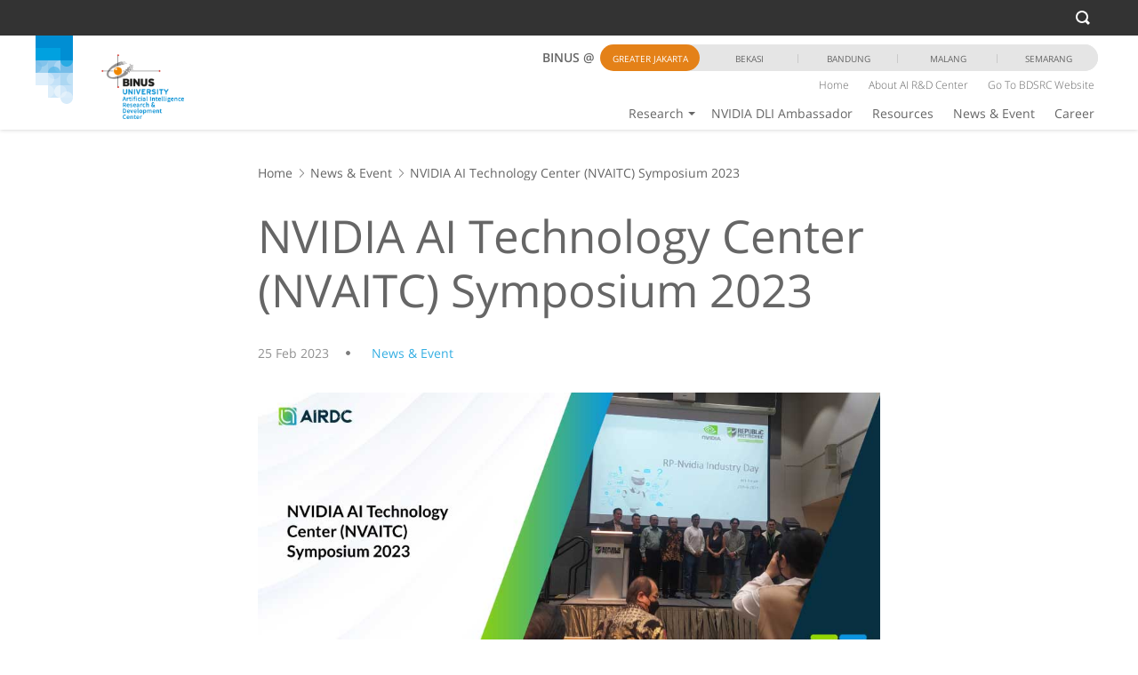

--- FILE ---
content_type: text/html; charset=UTF-8
request_url: https://research.binus.ac.id/airdc/2023/02/nvidia-ai-technology-center-nvaitc-symposium-2023/
body_size: 81920
content:
<!DOCTYPE html>
<html>
	<head>
            <script src="https://www.googleoptimize.com/optimize.js?id=OPT-TVSM5V6"></script>            <meta name="viewport" content="width=device-width, initial-scale=1"/>
            <meta http-equiv="Content-Type" content="text/html;charset=utf-8" />
            <link rel="Shortcut Icon" href="https://research.binus.ac.id/airdc/wp-content/themes/binus-2017-145-core/images/static/favicon.ico" type="image/x-icon" />
            <title>NVIDIA AI Technology Center (NVAITC) Symposium 2023 &#8211; Artificial Intelligence R&amp;D Center</title>

                    <script type='text/javascript' async>
                    /* <![CDATA[ */
                    var binus = {"wp_ajax":"https:\/\/research.binus.ac.id\/airdc\/wp-admin\/admin-ajax.php","wp_nonce":"4c16ffe0bc","wp_is_mobile":false,"wp_rest_nonce":"dabc04c547","endpoint":"https:\/\/research.binus.ac.id\/airdc\/wp-json\/binus\/v1","home_url":"https:\/\/research.binus.ac.id\/airdc","theme_url":"https:\/\/research.binus.ac.id\/airdc\/wp-content\/themes\/binus-2020-240-airdc","parent_url":"https:\/\/research.binus.ac.id\/airdc\/wp-content\/themes\/binus-2017-145-core","media_breakpoints":{"screen-xs":480,"screen-sm":780,"screen-md":1024,"screen-lg":1200},"viewcore":{"path":"https:\/\/research.binus.ac.id\/airdc\/wp-content\/themes\/binus-2017-core"},"grunticon_svg":"https:\/\/research.binus.ac.id\/airdc\/wp-content\/themes\/binus-2017-145-core\/compiled\/binus-2020-240-airdc\/svg\/is_single\/icons.data.svg.css","grunticon_png":"https:\/\/research.binus.ac.id\/airdc\/wp-content\/themes\/binus-2017-145-core\/compiled\/binus-2020-240-airdc\/svg\/is_single\/icons.data.png.css","grunticon_fallback":"https:\/\/research.binus.ac.id\/airdc\/wp-content\/themes\/binus-2017-145-core\/compiled\/binus-2020-240-airdc\/svg\/is_single\/icons.fallback.css"}
                    /* ]]> */
                    </script><style>html,body,div,span,applet,object,iframe,h1,h2,h3,h4,h5,h6,p,blockquote,pre,a,abbr,acronym,address,big,cite,code,del,dfn,em,img,ins,kbd,q,s,samp,small,strike,strong,sub,sup,tt,var,b,u,i,center,dl,dt,dd,ol,ul,li,fieldset,form,label,legend,table,caption,tbody,tfoot,thead,tr,th,td,article,aside,canvas,details,embed,figure,figcaption,footer,header,hgroup,menu,nav,output,ruby,section,summary,time,mark,audio,video{margin:0;padding:0;border:0;font:inherit;font-size:100%;vertical-align:baseline}html{line-height:1}ol,ul{list-style:none}table{border-collapse:collapse;border-spacing:0}caption,th,td{text-align:left;font-weight:normal;vertical-align:middle}q,blockquote{quotes:none}q:before,q:after,blockquote:before,blockquote:after{content:"";content:none}a img{border:0}article,aside,details,figcaption,figure,footer,header,hgroup,main,menu,nav,section,summary{display:block}*{-webkit-box-sizing:border-box;-moz-box-sizing:border-box;box-sizing:border-box}*:before,*:after{-webkit-box-sizing:border-box;-moz-box-sizing:border-box;box-sizing:border-box}html{font-size:10px;-webkit-tap-highlight-color:rgba(0,0,0,0)}body{font-family:"Open Sans",Helvetica,Arial,sans-serif;font-size:14px;line-height:1.5;color:#666;background-color:#fff}input,button,select,textarea{font-family:inherit;font-size:inherit;line-height:inherit}a{color:#34aee2;text-decoration:none}a:hover,a:focus{color:#34aee2;text-decoration:none}a:focus{outline:5px auto -webkit-focus-ring-color;outline-offset:-2px}figure{margin:0}img{vertical-align:middle}.img-responsive{display:block;max-width:100%;height:auto}.img-rounded{border-radius:0}.img-thumbnail{padding:4px;line-height:1.5;background-color:#fff;border:1px solid #ddd;border-radius:0;-webkit-transition:all .2s ease-in-out;-o-transition:all .2s ease-in-out;transition:all .2s ease-in-out;display:inline-block;max-width:100%;height:auto}.img-circle{border-radius:50%}hr{margin-top:21px;margin-bottom:21px;border:0;border-top:1px solid #e5e5e5}.sr-only{position:absolute;width:1px;height:1px;padding:0;margin:-1px;overflow:hidden;clip:rect(0,0,0,0);border:0}.sr-only-focusable:active,.sr-only-focusable:focus{position:static;width:auto;height:auto;margin:0;overflow:visible;clip:auto}[role="button"]{cursor:pointer}.container{padding-right:0;padding-left:0;margin-right:auto;margin-left:auto}.container:before,.container:after{display:table;content:" "}.container:after{clear:both}@media(min-width:480px){.container{width:100%}}@media(min-width:780px){.container{width:100%}}@media(min-width:1200px){.container{width:1200px}}.container-fluid{padding-right:0;padding-left:0;margin-right:auto;margin-left:auto}.container-fluid:before,.container-fluid:after{display:table;content:" "}.container-fluid:after{clear:both}.row{margin-right:0;margin-left:0}.row:before,.row:after{display:table;content:" "}.row:after{clear:both}.row-no-gutters{margin-right:0;margin-left:0}.row-no-gutters [class*="col-"]{padding-right:0;padding-left:0}.col-xs-1,.col-sm-1,.col-md-1,.col-lg-1,.col-xs-2,.col-sm-2,.col-md-2,.col-lg-2,.col-xs-3,.col-sm-3,.col-md-3,.col-lg-3,.col-xs-4,.col-sm-4,.col-md-4,.col-lg-4,.col-xs-5,.col-sm-5,.col-md-5,.col-lg-5,.col-xs-6,.col-sm-6,.col-md-6,.col-lg-6,.col-xs-7,.col-sm-7,.col-md-7,.col-lg-7,.col-xs-8,.col-sm-8,.col-md-8,.col-lg-8,.col-xs-9,.col-sm-9,.col-md-9,.col-lg-9,.col-xs-10,.col-sm-10,.col-md-10,.col-lg-10,.col-xs-11,.col-sm-11,.col-md-11,.col-lg-11,.col-xs-12,.col-sm-12,.col-md-12,.col-lg-12{position:relative;min-height:1px;padding-right:0;padding-left:0}.col-xs-1,.col-xs-2,.col-xs-3,.col-xs-4,.col-xs-5,.col-xs-6,.col-xs-7,.col-xs-8,.col-xs-9,.col-xs-10,.col-xs-11,.col-xs-12{float:left}.col-xs-1{width:8.33333%}.col-xs-2{width:16.66667%}.col-xs-3{width:25%}.col-xs-4{width:33.33333%}.col-xs-5{width:41.66667%}.col-xs-6{width:50%}.col-xs-7{width:58.33333%}.col-xs-8{width:66.66667%}.col-xs-9{width:75%}.col-xs-10{width:83.33333%}.col-xs-11{width:91.66667%}.col-xs-12{width:100%}.col-xs-pull-0{right:auto}.col-xs-pull-1{right:8.33333%}.col-xs-pull-2{right:16.66667%}.col-xs-pull-3{right:25%}.col-xs-pull-4{right:33.33333%}.col-xs-pull-5{right:41.66667%}.col-xs-pull-6{right:50%}.col-xs-pull-7{right:58.33333%}.col-xs-pull-8{right:66.66667%}.col-xs-pull-9{right:75%}.col-xs-pull-10{right:83.33333%}.col-xs-pull-11{right:91.66667%}.col-xs-pull-12{right:100%}.col-xs-push-0{left:auto}.col-xs-push-1{left:8.33333%}.col-xs-push-2{left:16.66667%}.col-xs-push-3{left:25%}.col-xs-push-4{left:33.33333%}.col-xs-push-5{left:41.66667%}.col-xs-push-6{left:50%}.col-xs-push-7{left:58.33333%}.col-xs-push-8{left:66.66667%}.col-xs-push-9{left:75%}.col-xs-push-10{left:83.33333%}.col-xs-push-11{left:91.66667%}.col-xs-push-12{left:100%}.col-xs-offset-0{margin-left:0}.col-xs-offset-1{margin-left:8.33333%}.col-xs-offset-2{margin-left:16.66667%}.col-xs-offset-3{margin-left:25%}.col-xs-offset-4{margin-left:33.33333%}.col-xs-offset-5{margin-left:41.66667%}.col-xs-offset-6{margin-left:50%}.col-xs-offset-7{margin-left:58.33333%}.col-xs-offset-8{margin-left:66.66667%}.col-xs-offset-9{margin-left:75%}.col-xs-offset-10{margin-left:83.33333%}.col-xs-offset-11{margin-left:91.66667%}.col-xs-offset-12{margin-left:100%}@media(min-width:480px){.col-sm-1,.col-sm-2,.col-sm-3,.col-sm-4,.col-sm-5,.col-sm-6,.col-sm-7,.col-sm-8,.col-sm-9,.col-sm-10,.col-sm-11,.col-sm-12{float:left}.col-sm-1{width:8.33333%}.col-sm-2{width:16.66667%}.col-sm-3{width:25%}.col-sm-4{width:33.33333%}.col-sm-5{width:41.66667%}.col-sm-6{width:50%}.col-sm-7{width:58.33333%}.col-sm-8{width:66.66667%}.col-sm-9{width:75%}.col-sm-10{width:83.33333%}.col-sm-11{width:91.66667%}.col-sm-12{width:100%}.col-sm-pull-0{right:auto}.col-sm-pull-1{right:8.33333%}.col-sm-pull-2{right:16.66667%}.col-sm-pull-3{right:25%}.col-sm-pull-4{right:33.33333%}.col-sm-pull-5{right:41.66667%}.col-sm-pull-6{right:50%}.col-sm-pull-7{right:58.33333%}.col-sm-pull-8{right:66.66667%}.col-sm-pull-9{right:75%}.col-sm-pull-10{right:83.33333%}.col-sm-pull-11{right:91.66667%}.col-sm-pull-12{right:100%}.col-sm-push-0{left:auto}.col-sm-push-1{left:8.33333%}.col-sm-push-2{left:16.66667%}.col-sm-push-3{left:25%}.col-sm-push-4{left:33.33333%}.col-sm-push-5{left:41.66667%}.col-sm-push-6{left:50%}.col-sm-push-7{left:58.33333%}.col-sm-push-8{left:66.66667%}.col-sm-push-9{left:75%}.col-sm-push-10{left:83.33333%}.col-sm-push-11{left:91.66667%}.col-sm-push-12{left:100%}.col-sm-offset-0{margin-left:0}.col-sm-offset-1{margin-left:8.33333%}.col-sm-offset-2{margin-left:16.66667%}.col-sm-offset-3{margin-left:25%}.col-sm-offset-4{margin-left:33.33333%}.col-sm-offset-5{margin-left:41.66667%}.col-sm-offset-6{margin-left:50%}.col-sm-offset-7{margin-left:58.33333%}.col-sm-offset-8{margin-left:66.66667%}.col-sm-offset-9{margin-left:75%}.col-sm-offset-10{margin-left:83.33333%}.col-sm-offset-11{margin-left:91.66667%}.col-sm-offset-12{margin-left:100%}}@media(min-width:780px){.col-md-1,.col-md-2,.col-md-3,.col-md-4,.col-md-5,.col-md-6,.col-md-7,.col-md-8,.col-md-9,.col-md-10,.col-md-11,.col-md-12{float:left}.col-md-1{width:8.33333%}.col-md-2{width:16.66667%}.col-md-3{width:25%}.col-md-4{width:33.33333%}.col-md-5{width:41.66667%}.col-md-6{width:50%}.col-md-7{width:58.33333%}.col-md-8{width:66.66667%}.col-md-9{width:75%}.col-md-10{width:83.33333%}.col-md-11{width:91.66667%}.col-md-12{width:100%}.col-md-pull-0{right:auto}.col-md-pull-1{right:8.33333%}.col-md-pull-2{right:16.66667%}.col-md-pull-3{right:25%}.col-md-pull-4{right:33.33333%}.col-md-pull-5{right:41.66667%}.col-md-pull-6{right:50%}.col-md-pull-7{right:58.33333%}.col-md-pull-8{right:66.66667%}.col-md-pull-9{right:75%}.col-md-pull-10{right:83.33333%}.col-md-pull-11{right:91.66667%}.col-md-pull-12{right:100%}.col-md-push-0{left:auto}.col-md-push-1{left:8.33333%}.col-md-push-2{left:16.66667%}.col-md-push-3{left:25%}.col-md-push-4{left:33.33333%}.col-md-push-5{left:41.66667%}.col-md-push-6{left:50%}.col-md-push-7{left:58.33333%}.col-md-push-8{left:66.66667%}.col-md-push-9{left:75%}.col-md-push-10{left:83.33333%}.col-md-push-11{left:91.66667%}.col-md-push-12{left:100%}.col-md-offset-0{margin-left:0}.col-md-offset-1{margin-left:8.33333%}.col-md-offset-2{margin-left:16.66667%}.col-md-offset-3{margin-left:25%}.col-md-offset-4{margin-left:33.33333%}.col-md-offset-5{margin-left:41.66667%}.col-md-offset-6{margin-left:50%}.col-md-offset-7{margin-left:58.33333%}.col-md-offset-8{margin-left:66.66667%}.col-md-offset-9{margin-left:75%}.col-md-offset-10{margin-left:83.33333%}.col-md-offset-11{margin-left:91.66667%}.col-md-offset-12{margin-left:100%}}@media(min-width:1200px){.col-lg-1,.col-lg-2,.col-lg-3,.col-lg-4,.col-lg-5,.col-lg-6,.col-lg-7,.col-lg-8,.col-lg-9,.col-lg-10,.col-lg-11,.col-lg-12{float:left}.col-lg-1{width:8.33333%}.col-lg-2{width:16.66667%}.col-lg-3{width:25%}.col-lg-4{width:33.33333%}.col-lg-5{width:41.66667%}.col-lg-6{width:50%}.col-lg-7{width:58.33333%}.col-lg-8{width:66.66667%}.col-lg-9{width:75%}.col-lg-10{width:83.33333%}.col-lg-11{width:91.66667%}.col-lg-12{width:100%}.col-lg-pull-0{right:auto}.col-lg-pull-1{right:8.33333%}.col-lg-pull-2{right:16.66667%}.col-lg-pull-3{right:25%}.col-lg-pull-4{right:33.33333%}.col-lg-pull-5{right:41.66667%}.col-lg-pull-6{right:50%}.col-lg-pull-7{right:58.33333%}.col-lg-pull-8{right:66.66667%}.col-lg-pull-9{right:75%}.col-lg-pull-10{right:83.33333%}.col-lg-pull-11{right:91.66667%}.col-lg-pull-12{right:100%}.col-lg-push-0{left:auto}.col-lg-push-1{left:8.33333%}.col-lg-push-2{left:16.66667%}.col-lg-push-3{left:25%}.col-lg-push-4{left:33.33333%}.col-lg-push-5{left:41.66667%}.col-lg-push-6{left:50%}.col-lg-push-7{left:58.33333%}.col-lg-push-8{left:66.66667%}.col-lg-push-9{left:75%}.col-lg-push-10{left:83.33333%}.col-lg-push-11{left:91.66667%}.col-lg-push-12{left:100%}.col-lg-offset-0{margin-left:0}.col-lg-offset-1{margin-left:8.33333%}.col-lg-offset-2{margin-left:16.66667%}.col-lg-offset-3{margin-left:25%}.col-lg-offset-4{margin-left:33.33333%}.col-lg-offset-5{margin-left:41.66667%}.col-lg-offset-6{margin-left:50%}.col-lg-offset-7{margin-left:58.33333%}.col-lg-offset-8{margin-left:66.66667%}.col-lg-offset-9{margin-left:75%}.col-lg-offset-10{margin-left:83.33333%}.col-lg-offset-11{margin-left:91.66667%}.col-lg-offset-12{margin-left:100%}}.clearfix:before,.clearfix:after{display:table;content:" "}.clearfix:after{clear:both}.center-block{display:block;margin-right:auto;margin-left:auto}.pull-right{float:right !important}.pull-left{float:left !important}.hide{display:none !important}.show{display:block !important}.invisible{visibility:hidden}.text-hide{font:0/0 a;color:transparent;text-shadow:none;background-color:transparent;border:0}.hidden{display:none !important}.affix{position:fixed}html{font-size:14px}@media(min-width:1200px){html{font-size:16px}}a{text-decoration:none}a:hover{text-decoration:none}a:active{text-decoration:none}a:visited{text-decoration:none}a:focus{text-decoration:none;outline:0}*:focus{outline:0}abbr[title]{text-decoration:none}ul,ol{margin-top:0;margin-bottom:0}p{margin-bottom:0}.svg{max-width:100%;max-height:100%;display:inline-block;background-repeat:no-repeat}.svg svg{display:block;max-width:100%;max-height:100%}.brand-background{background:#34aee2}.brand-color{color:#34aee2}.brand-border{border-color:#34aee2}.meta-text{font-size:12px;line-height:1em;color:#919191;display:block}.meta-text.multi-line{line-height:1.5em}.the-640{width:640px;max-width:100%;margin-left:auto;margin-right:auto}.error-message{color:#ee3430;font-size:12px;font-weight:600}.empty-data{text-transform:uppercase;font-size:14px;line-height:16px;color:#666;font-weight:600;text-align:center}.empty-data.height{padding:50px 0;max-height:100%}body{font-size:14px}@media(min-width:0){body{font-size:14px}}@media(min-width:1200px){body{font-size:16px}}.element-block{width:100%;max-width:420px;margin-top:0;margin-left:auto;margin-right:auto}@media(min-width:780px){.element-block{max-width:none;margin-left:0;margin-right:0}}.table-layout{display:table;table-layout:auto;width:100%}.table-layout.fixed{table-layout:fixed}.table-layout.full-height{height:100%}.table-layout .table-cell{display:table-cell;vertical-align:top}.table-layout .table-cell.auto-width{width:1%;white-space:nowrap}.table-layout .table-cell.valign-middle{vertical-align:middle}.table-layout .table-cell.valign-bottom{vertical-align:bottom}.table-layout .table-row{display:table-row}@media(min-width:480px){.equal-column.-sm{display:flex;flex-wrap:wrap}.equal-column.-sm>.equal-item{float:none}}@media(min-width:780px){.equal-column.-md{display:flex;flex-wrap:wrap}.equal-column.-md>.equal-item{float:none}}@media(min-width:1200px){.equal-column.-lg{display:flex;flex-wrap:wrap}.equal-column.-lg>.equal-item{float:none}}.focus-area{width:640px;max-width:100%;margin-left:auto;margin-right:auto}@media(min-width:480px) and (max-width:779.98px){.col-sm-mobile-width{max-width:480px;width:100%}}.box-25{width:25px;height:25px}.box-50{width:50px;height:50px}.box-100{width:100px;height:100px}.box-120{width:120px;height:120px}.box-150{width:150px;height:150px}.box-200{width:200px;height:200px}.width-640{max-width:640px}.width-700{max-width:700px}.mhp-container{border-top:solid 1px #c9c9c9}.overlay-layout{display:block;position:absolute;top:0;left:0;right:0;bottom:0;z-index:1;width:100%;height:100%;overflow:auto}.overlay-layout.-remove-scroll{overflow:hidden}.deffer-delay.load-image,.deffer.load-image{background-size:16px 11px !important;background-position:center !important;background-repeat:no-repeat !important;background-attachment:initial !important;background-attachment:initial !important}.deffer-delay.broken-image,.deffer.broken-image{background-size:16px 11px !important;background-position:center !important;background-repeat:no-repeat !important;background-attachment:initial !important;background-attachment:initial !important}img.deffer-delay.load-image{width:auto !important}img.deffer.load-image{width:auto !important}.image-box{overflow:hidden;position:relative;display:block;background:#f9f9f9}.image-box.brand-background{background:#34aee2}.image-box.guard-height>img{max-height:100%;max-width:none;width:auto}.image-box.guard-height>picture img{max-height:100%;max-width:none;width:auto}.image-box.guard-height>.img{max-height:100%;max-width:none;width:auto}.image-box.boxed>img{max-height:100%;max-width:100%;height:auto;width:auto}.image-box.boxed>picture img{max-height:100%;max-width:100%;height:auto;width:auto}.image-box.boxed>.img{max-height:100%;max-width:100%;height:auto;width:auto}.image-box:before{display:block;content:" ";padding-top:44.58333%}.image-box.square:before{padding-top:100%}.image-box>img{position:absolute;display:block;left:50%;top:50%;-webkit-transform:translate(-50%,-50%);-ms-transform:translate(-50%,-50%);-o-transform:translate(-50%,-50%);transform:translate(-50%,-50%);max-width:100%;height:auto}.image-box>.img{position:absolute;display:block;left:50%;top:50%;-webkit-transform:translate(-50%,-50%);-ms-transform:translate(-50%,-50%);-o-transform:translate(-50%,-50%);transform:translate(-50%,-50%);max-width:100%;height:auto}.image-box>picture{position:absolute;left:0;right:0;top:0;bottom:0}.image-box>picture img{position:absolute;display:block;left:50%;top:50%;-webkit-transform:translate(-50%,-50%);-ms-transform:translate(-50%,-50%);-o-transform:translate(-50%,-50%);transform:translate(-50%,-50%);max-width:100%;height:auto}.image-box .default-image-wrapper{position:absolute;left:0;right:0;top:0;bottom:0}.image-box.cover>img{width:100%;height:100%;top:0;left:0;-webkit-transform:translate(0,0);-ms-transform:translate(0,0);-o-transform:translate(0,0);transform:translate(0,0);object-fit:cover}.image-box.cover>picture img{width:100%;height:100%;top:0;left:0;-webkit-transform:translate(0,0);-ms-transform:translate(0,0);-o-transform:translate(0,0);transform:translate(0,0);object-fit:cover}.image-box.cover>.img{width:100%;height:100%;top:0;left:0;-webkit-transform:translate(0,0);-ms-transform:translate(0,0);-o-transform:translate(0,0);transform:translate(0,0);object-fit:cover}.image-box.contain>img{width:100%;height:100%;top:0;left:0;-webkit-transform:translate(0,0);-ms-transform:translate(0,0);-o-transform:translate(0,0);transform:translate(0,0);object-fit:contain}.image-box.contain>picture img{width:100%;height:100%;top:0;left:0;-webkit-transform:translate(0,0);-ms-transform:translate(0,0);-o-transform:translate(0,0);transform:translate(0,0);object-fit:contain}.image-box.contain>.img{width:100%;height:100%;top:0;left:0;-webkit-transform:translate(0,0);-ms-transform:translate(0,0);-o-transform:translate(0,0);transform:translate(0,0);object-fit:contain}.box-load .load{background:#f9f9f9}.bg-gray{background-color:#444244}.bg-gray-light{background-color:#e5e5e5}.bg-gray-lighter{background-color:#f2f2f2}.bg-black{background-color:#202020}.brand-background{background:#34aee2}.color-green{color:#11bd74 !important}.color-red{color:#ee3430 !important}.color-orange{color:#e48118 !important}.color-white{color:#fff !important}.brand-color{color:#34aee2 !important}.border-green{border-color:#11bd74}.border-red{border-color:#ee3430}.border-orange{border-color:#e48118}.border-white{border-color:#fff}.brand-border{border-color:#34aee2}.stroke-white{stroke:#fff}.fill-white{fill:#fff}.text-centering{text-align:center}.text-right{text-align:right}.text-left{text-align:left}.block-centering{margin-left:auto;margin-right:auto}body{padding-top:40px}body.menu-floating #binus-header-wrapper{position:fixed;left:0;right:0;top:40px;height:70px;line-height:70px;margin-bottom:0;border-bottom:solid 1px #c9c9c9;box-shadow:0 1px 2px #d8d8d8}body.menu-floating #binus-header-wrapper #binus-header{align-items:flex-end}body.menu-floating #binus-header-wrapper #binus-ribbon{display:none}body.menu-floating #binus-header-wrapper #web-logo-wrapper{display:none}body.menu-floating #binus-header-wrapper #binus-tagline{display:none}body.menu-floating #binus-header-wrapper #web-float-title{overflow:hidden;display:-webkit-box;text-overflow:ellipsis;-webkit-line-clamp:2;-webkit-box-orient:vertical;margin:0 0 auto 0}body.menu-floating.scrolling #header-top-navigation{top:-40px}body.menu-floating.scrolling #binus-header-wrapper{top:0}body.menu-floating.gone-down #header-top-navigation{top:-40px}body.menu-floating.gone-down #binus-header-wrapper{top:0}body.menu-floating.gone-up #header-top-navigation{top:0}body.menu-floating.gone-up #binus-header-wrapper{top:40px}body.header-top-navigation-disable{padding-top:0}body.header-top-navigation-disable.menu-floating #binus-header-wrapper{top:0}body.header-top-navigation-disable.menu-floating.scrolling #header-top-navigation{top:0}body.header-top-navigation-disable.menu-floating.scrolling #binus-header-wrapper{top:0}body.header-top-navigation-disable.menu-floating.gone-down #header-top-navigation{top:0}body.header-top-navigation-disable.menu-floating.gone-down #binus-header-wrapper{top:0}body.header-top-navigation-disable.menu-floating.gone-up #header-top-navigation{top:0}body.header-top-navigation-disable.menu-floating.gone-up #binus-header-wrapper{top:0}body.admin-bar #header-top-navigation{top:40px}body.content-only{padding-top:0}@media(max-width:779.98px){body.menu-opened #header-top-navigation{top:0 !important}body.menu-opened #binus-header-wrapper{top:40px !important}body.header-top-navigation-disable.menu-opened #binus-header-wrapper{top:0 !important}}@media(min-width:780px){body.menu-floating #binus-header-wrapper{border:0;height:74px;line-height:1em}body.menu-floating #binus-header-wrapper #binus-header{height:73px}body.menu-floating #binus-header-wrapper #web-float-title{overflow:hidden;display:-webkit-box;text-overflow:ellipsis;-webkit-line-clamp:2;-webkit-box-orient:vertical;width:30%;max-width:265px;padding:0 0 0 18px;margin:0 5px 0 0;line-height:1.2em;height:40px;line-height:40px;background:#fff;overflow:hidden;display:-webkit-box;text-overflow:ellipsis;-webkit-line-clamp:1;-webkit-box-orient:vertical}body.menu-floating #binus-header-wrapper #binus-tagline{display:block;width:100%;position:static;margin:0;padding:0;text-align:left}body.menu-floating #binus-header-wrapper #binus-ribbon{display:none;position:absolute;left:0;top:0;z-index:1031}body.menu-floating #binus-header-wrapper #web-logo-wrapper{display:none}body.admin-bar #header-top-navigation{top:32px}}body.fancybox-active.menu-floating.gone-up .fullpop.fancybox-is-open{top:110px}body.fancybox-active.menu-floating .fullpop.fancybox-is-open{top:70px}body.fancybox-active.menu-floating.header-top-navigation-disable.gone-up .fullpop.fancybox-is-open{top:70px}body.fancybox-active.menu-floating.header-top-navigation-disable .fullpop.fancybox-is-open{top:70px}body.fancybox-active .fullpop.fancybox-is-open{top:151px}body.fancybox-active.header-top-navigation-disable .fullpop.fancybox-is-open{top:111px}@media(min-width:780px){body.fancybox-active.menu-floating.gone-up .fullpop.fancybox-is-open{top:114px}body.fancybox-active.menu-floating .fullpop.fancybox-is-open{top:74px}body.fancybox-active.menu-floating.header-top-navigation-disable.gone-up .fullpop.fancybox-is-open{top:74px}body.fancybox-active.menu-floating.header-top-navigation-disable .fullpop.fancybox-is-open{top:74px}body.fancybox-active .fullpop.fancybox-is-open{top:146px}body.fancybox-active.header-top-navigation-disable .fullpop.fancybox-is-open{top:106px}}#binus-anniversary-logo{width:30px;position:absolute;right:5px;top:10px;background:#fff;display:block !important}#binus-campus-location{height:30px;position:relative;padding-left:65px;padding-right:35px;margin:0 auto;background:#e5e5e5;text-transform:uppercase;position:absolute;right:5px;top:10px}#binus-campus-location:after{content:" ";display:block;position:absolute;right:30px;top:0;background:#fff;width:35px;bottom:0}#binus-campus-location .the-label{font-weight:800;font-size:14px;display:block;position:absolute;top:0;left:0;width:85px;height:30px;padding:10px 0;line-height:10px;background:#fff}#binus-campus-location #the-campuses{overflow:hidden;*zoom:1;position:relative;z-index:2;margin:0}#binus-campus-location #the-campuses .the-campus{font-size:10px;float:left;height:30px;color:#666;border:solid 1px transparent;padding:10px 0;background:#e5e5e5}#binus-campus-location #the-campuses .the-campus.active{background:#e48118;color:#fff}#binus-campus-location #the-campuses .the-campus:last-child{border-radius:0 20px 20px 0}#binus-campus-location #the-campuses .the-campus:last-child a{border-right:0}#binus-campus-location #the-campuses .the-campus:first-child{border-radius:20px}#binus-campus-location #the-campuses .the-campus:first-child a{border-right:0}#binus-campus-location #the-campuses .the-campus a{color:inherit;display:block;border-right:solid 1px #c9c9c9;line-height:10px;height:10px;width:110px;text-align:center}@media(min-width:780px){#binus-campus-location{display:block !important}}#campus-location-mobile{display:none}#campus-location-mobile .the-campus a{color:#666;padding:12px 0 12px 16px;display:block;font-size:16px;line-height:1em}@media(max-width:779.98px){#campus-location-mobile{display:block !important}}body.menu-floating #binus-campus-location{display:none !important}body.menu-floating #binus-anniversary-logo{display:none !important}#header-top-navigation #web-search-button{overflow:hidden;width:42px;-webkit-transition:width .3s;-moz-transition:width .3s;-o-transition:width .3s;transition:width .3s}#header-top-navigation #web-search-button .the-form{padding:5px 0}#header-top-navigation #web-search-button .the-close-search{position:absolute;right:0;top:0;bottom:0;display:block;width:30px;line-height:30px;display:none;cursor:pointer;text-align:center}#header-top-navigation #web-search-button .the-close-search:hover svg path{fill:#e48118}#header-top-navigation #web-search-button .the-close-search .svg{width:12px;height:12px}#header-top-navigation #web-search-button .the-close-search .svg path{fill:#333}#header-top-navigation #web-search-button .the-field{height:30px;width:100%;border:0;font-size:12px;padding:0 10px;padding-right:35px}#header-top-navigation #web-search-button .the-submit{height:1px;width:1px;visibility:hidden;border:0;background:0;position:absolute;right:0;bottom:0}#header-top-navigation #web-search-button.open{width:200px;padding:0}#header-top-navigation #web-search-button.open .menu-link{display:none}#header-top-navigation #web-search-button.open .the-close-search{display:block}#header-top-navigation #web-search-button .gsc-search-box{margin:0}#header-top-navigation #web-search-button .gsc-search-box .gsc-input{padding-right:0;font-size:12px}#header-top-navigation #web-search-button .gsc-search-box .gsc-input::-webkit-input-placeholder{font-size:13px;color:#5e5e5e}#header-top-navigation #web-search-button .gsc-search-box .gsc-input::-moz-placeholder{font-size:13px;color:#5e5e5e}#header-top-navigation #web-search-button .gsc-search-box .gsc-input-box{padding-right:5px}#header-top-navigation #web-search-button .gsc-search-box .gsib_b{display:none}#header-top-navigation #web-search-button .gsc-search-box .gsc-search-button{display:none}#header-top-navigation #web-search-button .gsc-search-box .gsc-clear-button{display:none}body .gsc-completion-container{font-family:"Open Sans";font-size:14px}body .gsc-completion-container tr:last-child .gssb_a{border-top:0}body .gsc-completion-container .gssb_a{border-top:solid 1px #c9c9c9;margin:0 9px;cursor:pointer}body .gsc-completion-container .gsq_a{padding:5px}@media(max-width:1199.98px){body.gone-down .gssb_c{display:none}body .gssb_c{top:40px !important;right:0 !important;left:auto !important;position:fixed !important;width:320px !important}}#header-top-navigation{background:#333;height:40px;color:#fff;text-align:right;position:fixed;z-index:1031;top:0;left:0;right:0;-webkit-transition:top .3s;-moz-transition:top .3s;-o-transition:top .3s;transition:top .3s}#header-top-navigation ul{margin:0}#header-top-navigation .top-navigation-part{float:right;display:none}#header-top-navigation #web-action{display:block}#header-top-navigation .svgcon-search svg path{fill:#fff}#header-top-navigation .menu-item{height:40px;vertical-align:middle;display:inline-block;position:relative;padding:0 12px}#header-top-navigation .menu-item.has-child{padding-right:24px}#header-top-navigation .menu-item.expand .menu-link{border-color:#e48118}#header-top-navigation .menu-item.expand .sub-menu{display:block}#header-top-navigation .menu-item .menu-link{padding:0;display:block;font-size:12px;color:inherit;line-height:40px;height:40px;border-bottom:solid 5px #333}#header-top-navigation .menu-item .child-arrow{position:absolute;top:0;right:0;width:24px;display:block;line-height:45px;height:40px;text-align:center}#header-top-navigation .menu-item .child-arrow:hover:before{border-top-color:#e48118}#header-top-navigation .menu-item .child-arrow:before{content:" ";display:inline-block;width:4px;height:4px;border:solid 4px transparent;border-top-color:#fff;margin:0 auto}#header-top-navigation .menu-item .svg{display:inline-block;height:16px;width:16px;vertical-align:text-bottom;margin-right:2px}#header-top-navigation .sub-menu{display:none;position:absolute;left:13px;top:100%;background:#4d4d4d;width:auto}#header-top-navigation .sub-menu .menu-item{display:block;min-width:150px;padding:0;height:auto}#header-top-navigation .sub-menu .menu-item .menu-link{line-height:1.3em;text-align:left;padding:8px;height:auto;border:0}@media(min-width:780px){#header-top-navigation .top-navigation-part{display:block}}#binus-header-wrapper{position:static;top:0;z-index:1030;background:#fff;box-shadow:0 0 5px 0 rgba(0,0,0,0.2);-webkit-transition:top .3s;-moz-transition:top .3s;-o-transition:top .3s;transition:top .3s;height:111px}#binus-header-wrapper #binus-header{position:relative;padding:0 15px;display:flex;height:93px;align-items:baseline}#binus-header-wrapper #binus-ribbon{position:relative;float:left}#binus-header-wrapper #binus-ribbon .the-ribbon{width:53px;height:93px}#binus-header-wrapper #web-logo-wrapper{padding:21px 0 0 0;max-width:100%;max-height:100%;float:left}#binus-header-wrapper #web-logo-wrapper #web-logo{display:block}#binus-header-wrapper #web-logo-wrapper #web-logo img{display:block;height:73px;max-width:210px}#binus-header-wrapper #web-float-title{display:none;color:#34aee2;font-size:14px;line-height:18px;padding:18px 40px 0 10px;text-transform:uppercase;font-weight:800;width:300px}@media(min-width:480px){#binus-header-wrapper #web-logo-wrapper #web-logo img{max-width:none}}@media(min-width:780px){#binus-header-wrapper{position:relative;height:106px}#binus-header-wrapper #binus-header{padding-left:0;padding-right:0}#binus-header-wrapper #web-logo-wrapper{max-width:none;height:auto;padding-left:21px}}body.menu-floating #binus-header-wrapper #web-top-menu{position:static}body.menu-floating #binus-header-wrapper #web-top-menu #web-mobile-toggle{position:absolute;right:10px;top:28px}body.menu-floating.menu-opened #binus-header-wrapper #web-top-menu #web-mobile-toggle{top:15px !important}body.menu-opened{overflow:hidden}body.menu-opened #binus-header-wrapper #web-top-menu #web-mobile-toggle{top:55px !important}body.header-top-navigation-disable.menu-opened #binus-header-wrapper #web-top-menu #web-mobile-toggle{top:15px !important}body.header-top-navigation-disable #web-top-menu .the-web-menu{top:0}@media(min-width:480px){body.menu-opened{overflow:unset}}@media(min-width:780px){body.menu-floating.gone-down #web-top-menu .the-web-menu.expand,body.menu-floating.scrolling #web-top-menu .the-web-menu.expand{top:0 !important}}#web-top-menu #web-mobile-toggle{position:absolute;right:8px;bottom:0}#web-top-menu ul{margin:0}#web-top-menu .menu{overflow:auto}#web-top-menu .the-web-menu{position:fixed;right:-105%;left:auto;width:100%;top:41px;bottom:0;z-index:1032;background:#f6f6f6;-webkit-transition:right .3s;-moz-transition:right .3s;-o-transition:right .3s;transition:right .3s;-webkit-transition:top .3s;-moz-transition:top .3s;-o-transition:top .3s;transition:top .3s;box-shadow:1px 1px 10px #333;padding-top:43px;display:none;overflow:auto}#web-top-menu .the-web-menu.real{display:block;padding-bottom:200px}#web-top-menu .the-web-menu.real .sub-menu{padding-bottom:200px}#web-top-menu .the-web-menu.expand{right:0}#web-top-menu .the-web-menu.child-expanded{overflow:unset}#web-top-menu .the-web-menu .parent-pointer{width:40px;height:40px;line-height:40px;display:block;text-align:center;color:#7c7c7c;cursor:pointer;position:relative}#web-top-menu .the-web-menu .parent-pointer:before{content:" ";height:20px;width:20px;border:solid 10px transparent;border-left-color:#7c7c7c;display:block;position:absolute;top:10px;left:15px}#web-top-menu .the-web-menu .parent-pointer:after{content:" ";height:20px;width:20px;border:solid 10px transparent;border-left-color:#f6f6f6;display:block;position:absolute;top:10px;left:14px}#web-top-menu .the-web-menu .menu-item .wrapper-menu{position:relative;padding-right:44px;display:block}#web-top-menu .the-web-menu .menu-item .menu-link{display:block;width:100%;padding:12px 0 12px 16px;color:#4d4d4d;font-size:16px;line-height:20px;text-decoration:none !important;font-weight:400;color:#4d4d4d}#web-top-menu .the-web-menu .menu-item .menu-link>.svg{height:14px;width:14px;display:inline-block;vertical-align:middle}#web-top-menu .the-web-menu .menu-item .parent-pointer{position:absolute;right:0;top:0}#web-top-menu .the-web-menu .sub-menu{position:relative;background:#f6f6f6;display:none;height:100%;z-index:1030}#web-top-menu .the-web-menu .sub-menu .menu-item .menu-link{font-weight:600}#web-top-menu .the-web-menu .menu-item.expand{position:absolute;left:0;right:0;bottom:0;top:0;overflow:auto;padding-top:43px;z-index:1030}#web-top-menu .the-web-menu .menu-item.expand>.sub-menu{display:block;overflow:auto}#web-top-menu .the-web-menu .menu-item.expand>.wrapper-menu{position:absolute;left:0;right:0;top:0;padding:0 0 0 40px;background:#fff}#web-top-menu .the-web-menu .menu-item.expand>.wrapper-menu:before{content:" ";display:block;position:absolute;left:0;right:0;border-bottom:solid 1px #e6e6e6;bottom:1px}#web-top-menu .the-web-menu .menu-item.expand>.wrapper-menu .menu-link{padding:0;font-weight:800;height:43px;line-height:43px;overflow:hidden;display:-webkit-box;text-overflow:ellipsis;-webkit-line-clamp:1;-webkit-box-orient:vertical}#web-top-menu .the-web-menu .menu-item.expand>.wrapper-menu .parent-pointer{left:0;right:auto;line-height:43px;-webkit-transform:scale(-1,-1);-moz-transform:scale(-1,-1);-ms-transform:scale(-1,-1);-o-transform:scale(-1,-1);transform:scale(-1,-1)}#web-top-menu .the-web-menu .menu-item.expand>.wrapper-menu .parent-pointer:after{border-left-color:#fff}#web-top-menu.expand #web-mobile-toggle{position:fixed;right:2px;top:15px;color:#7c7c7c}#web-top-menu.expand #web-mobile-toggle .the-cross{display:block}#web-top-menu.expand #web-mobile-toggle .the-burger{display:none}#web-top-menu.expand #top-site-menu{right:0}#web-top-menu #web-mobile-toggle{width:24px;height:16px;text-align:center;line-height:16px;display:block;color:#333;margin:0 0 0 auto;z-index:1033;-webkit-transition:position .3s;-moz-transition:position .3s;-o-transition:position .3s;transition:position .3s}#web-top-menu #web-mobile-toggle .the-cross{display:none}#web-top-menu .the-menu-close{width:24px;height:16px;text-align:center;line-height:16px;display:block;position:absolute;top:12px;right:6px;color:#333;cursor:pointer}#web-top-menu #more-menu-toggler{display:none}#web-top-menu #more-menu-toggler .more-menu-burger{width:18px;height:12px}#web-top-menu #small-top-navigation{border-top:solid 1px #e6e6e6}#web-top-menu #small-top-navigation .parent-pointer{display:none}#web-top-menu #small-top-navigation .menu-item .menu-link{font-weight:400}#web-top-menu #top-site-menu{position:fixed;bottom:0;background:#333;right:-105%;width:100%;height:200px;z-index:1030;color:#fff;-webkit-transition:right .3s;-moz-transition:right .3s;-o-transition:right .3s;transition:right .3s;overflow:auto}#web-top-menu #top-site-menu .menu-item.has-child>.menu-link .parent-pointer{display:block}#web-top-menu #top-site-menu .menu-item.expand>.menu-link{position:absolute;top:0;left:0;right:0;background:#333;padding-right:16px;padding-left:40px}#web-top-menu #top-site-menu .menu-item.expand>.menu-link .parent-pointer{left:0;-webkit-transform:scale(-1,-1);-moz-transform:scale(-1,-1);-ms-transform:scale(-1,-1);-o-transform:scale(-1,-1);transform:scale(-1,-1);line-height:43px}#web-top-menu #top-site-menu .menu-item .menu-link{font-weight:400;color:inherit;font-size:14px;position:relative}#web-top-menu #top-site-menu .parent-pointer{display:none;color:inherit}#web-top-menu #top-site-menu .sub-menu{padding-bottom:0;background:#404040}@media(min-width:480px){#web-top-menu .the-web-menu{width:320px}#web-top-menu #top-site-menu{width:320px}}@media(min-width:780px){#web-top-menu{height:auto;position:static;margin:0 0 0 auto;width:100%}#web-top-menu .menu-top-navigation-container{height:32px}#web-top-menu .menu-top-navigation-container .menu{height:32px;overflow:hidden}#web-top-menu .the-web-menu{display:block}#web-top-menu .the-web-menu.real{position:relative;left:auto;right:auto;top:auto;bottom:auto;background:0;width:100%;box-shadow:0 0 0 #fff;padding-top:0;text-align:right;padding-bottom:0;overflow:unset;display:block}#web-top-menu .the-web-menu.real.accomodate-more{padding-right:84px}#web-top-menu .the-web-menu.real.main-menu-calculated .menu-item.main-menu-item{visibility:visible}#web-top-menu .the-web-menu.real .parent-pointer{line-height:32px !important;height:32px !important}#web-top-menu .the-web-menu.real .menu-item{display:inline-block}#web-top-menu .the-web-menu.real .menu-item .wrapper-menu{padding:0 9px}#web-top-menu .the-web-menu.real .menu-item .menu-link{height:auto;line-height:1.3em;padding:0;font-size:14px;color:#666}#web-top-menu .the-web-menu.real .menu-item a.menu-link:hover{color:#e48118 !important}#web-top-menu .the-web-menu.real .menu-item .parent-pointer{width:18px;text-align:center}#web-top-menu .the-web-menu.real .menu-item .parent-pointer:hover:before{border-top-color:#34aee2}#web-top-menu .the-web-menu.real .menu-item .parent-pointer:before{content:" ";display:inline-block;width:4px;height:4px;border:solid 4px transparent;border-top-color:#666;margin:0 auto;position:static}#web-top-menu .the-web-menu.real .menu-item .parent-pointer:after{display:none}#web-top-menu .the-web-menu.real .menu-item.main-menu-item.menu-item-has-children>.wrapper-menu{padding-right:18px !important}#web-top-menu .the-web-menu.real .menu-item.main-menu-item>.wrapper-menu{padding:0 9px !important}#web-top-menu .the-web-menu.real .menu-item.main-menu-item>.wrapper-menu .menu-link{height:32px !important;line-height:32px !important}#web-top-menu .the-web-menu.real .sub-menu{text-align:left;background:#fff;padding-bottom:0;height:auto}#web-top-menu .the-web-menu.real .sub-menu .menu-item{display:block}#web-top-menu .the-web-menu.real .sub-menu .parent-pointer{display:none}#web-top-menu .the-web-menu.real .menu-item.expand{position:static;padding-top:0;z-index:1030;overflow:unset}#web-top-menu .the-web-menu.real .menu-item.expand>.wrapper-menu{position:relative;top:auto;bottom:auto;left:auto;right:auto}#web-top-menu .the-web-menu.real .menu-item.expand>.wrapper-menu:before{display:none}#web-top-menu .the-web-menu.real .menu-item.expand>.wrapper-menu .menu-link{display:block;height:auto;overflow:unset}#web-top-menu .the-web-menu.real .menu-item.expand>.wrapper-menu .parent-pointer{right:0;left:auto}#web-top-menu .the-web-menu.real .menu-item.expand .sub-menu.menu-depth-1{position:absolute;top:33px;left:0;right:0;height:auto;overflow:visible;display:flex !important}#web-top-menu .the-web-menu.real .menu-item.expand .sub-menu{display:block}#web-top-menu .the-web-menu.real .sub-menu.menu-depth-1{padding:18px 0 0;flex-wrap:wrap;overflow:auto !important;box-shadow:0 1px 2px #c9c9c9}#web-top-menu .the-web-menu.real .sub-menu.menu-depth-1:before{position:absolute;left:0;right:0;top:0;content:" ";display:block;height:1px;box-shadow:0 1px 2px #c9c9c9}#web-top-menu .the-web-menu.real .sub-menu.menu-depth-1.vertical-submenu{width:200px;padding:0}#web-top-menu .the-web-menu.real .sub-menu.menu-depth-1.vertical-submenu .menu-item{width:100%;padding:10px 0 !important}#web-top-menu .the-web-menu.real .sub-menu.menu-depth-1.vertical-submenu .menu-item:before{display:block !important;top:0}#web-top-menu .the-web-menu.real .sub-menu.menu-depth-1.vertical-submenu .menu-item:first-child:before{display:none !important}#web-top-menu .the-web-menu.real .sub-menu.menu-depth-1.vertical-submenu .menu-item.order-1:before{display:none !important}#web-top-menu .the-web-menu.real .sub-menu.menu-depth-1.vertical-submenu .menu-item>.wrapper-menu .menu-link{font-size:14px;font-weight:600}#web-top-menu .the-web-menu.real .sub-menu.menu-depth-1>.menu-item{width:20%;padding:32px 0 22px;position:relative}#web-top-menu .the-web-menu.real .sub-menu.menu-depth-1>.menu-item:before{position:absolute;left:9px;right:9px;top:-20px;content:" ";display:block;border-top:solid 1px #c9c9c9}#web-top-menu .the-web-menu.real .sub-menu.menu-depth-1>.menu-item:after{position:absolute;right:0;top:0;bottom:0;content:" ";display:block;border-right:solid 1px #c9c9c9}#web-top-menu .the-web-menu.real .sub-menu.menu-depth-1>.menu-item.below-5{padding-top:0}#web-top-menu .the-web-menu.real .sub-menu.menu-depth-1>.menu-item>.wrapper-menu .menu-link{font-size:14px;font-weight:600;color:#34aee2}#web-top-menu .the-web-menu.real .sub-menu.menu-depth-2{margin-top:10px;margin-right:2px}#web-top-menu .the-web-menu.real .sub-menu.menu-depth-2>.menu-item{padding:0 0 5px}#web-top-menu .the-web-menu.real .sub-menu.menu-depth-2>.menu-item .menu-link{font-weight:400;position:relative;font-size:12px}#web-top-menu .the-web-menu.real .sub-menu.menu-depth-2>.menu-item>.wrapper-menu>.menu-link{padding-left:15px}#web-top-menu .the-web-menu.real .sub-menu.menu-depth-2>.menu-item>.wrapper-menu>.menu-link:before{content:" ";display:block;width:5px;height:5px;position:absolute;left:0;top:6px;-webkit-border-radius:50%;-moz-border-radius:50%;-ms-border-radius:50%;-o-border-radius:50%;border-radius:50%;background:#34aee2}#web-top-menu .the-web-menu.real .sub-menu.menu-depth-3{padding-left:35px}#web-top-menu .the-web-menu.real .sub-menu.menu-depth-3 .menu-item{display:list-item}#web-top-menu .the-web-menu.real .sub-menu.menu-depth-3 .menu-item .wrapper-menu{display:inline-block;padding:2px 0 0}#web-top-menu .the-web-menu.real .sub-menu.menu-depth-3 .menu-item .menu-link{font-weight:400;position:relative}#web-top-menu .the-web-menu.real .sub-menu.menu-depth-3 .menu-item .menu-link:before{content:" ";display:block;width:3px;height:3px;position:absolute;left:-10px;top:6px;-webkit-border-radius:50%;-moz-border-radius:50%;-ms-border-radius:50%;-o-border-radius:50%;border-radius:50%;background:#666}#web-top-menu .the-web-menu.desktop-more .menu-top-navigation-container{height:auto}#web-top-menu .the-web-menu.desktop-more .menu-top-navigation-container .menu{height:auto}#web-top-menu #web-mobile-toggle{display:none}#web-top-menu #more-menu-toggler{width:76px;position:absolute;right:0;top:0;display:inline-block}#web-top-menu #more-menu-toggler .menu-link{cursor:pointer}#web-top-menu #small-top-navigation{border:0;position:absolute;left:auto;right:0;top:-32px;height:32px;overflow:hidden;width:100%}#web-top-menu #small-top-navigation .menu-item .menu-link{font-size:12px;font-weight:200}#web-top-menu #top-site-menu{display:none}}.generic-container{padding-top:40px;padding-bottom:40px}.generic-container.home-row{padding:0}.generic-container .container{position:relative;width:100% !important;max-width:1200px}@media(max-width:1230px){.generic-container .container{padding-left:15px;padding-right:15px}}.generic-container.full-width.home-row .home-column{padding-left:15px;padding-right:15px}@media(max-width:1230px){.generic-container.full-width .container{padding-left:0;padding-right:0}}.generic-container.full-screen .container{max-width:none;padding-left:0;padding-right:0}.generic-container.no-vertical-padding{padding-top:0;padding-bottom:0}@media(min-width:480px){.generic-container.home-row{padding:0}.generic-container.home-row .container{padding-left:0;padding-right:0}.generic-container.no-vertical-padding{padding-top:0;padding-bottom:0}.generic-container.always-padded{padding-left:15px;padding-right:15px}}.home-row{border-top:solid 1px #c9c9c9}.home-row .container{padding-left:0;padding-right:0}.home-row .home-column{padding:40px 15px;border-top:solid 1px #c9c9c9}.home-row .home-column:first-child{border-top:0}@media(min-width:480px){.home-row>.container>.row{display:flex;flex-wrap:wrap}.home-row .home-column{margin:0 -1px}.home-row .home-column:last-child{border-right:none !important}}@media(min-width:480px){.home-row .home-column.col-sm-1,.home-row .home-column.col-sm-2,.home-row .home-column.col-sm-3,.home-row .home-column.col-sm-4,.home-row .home-column.col-sm-5,.home-row .home-column.col-sm-6,.home-row .home-column.col-sm-7,.home-row .home-column.col-sm-8,.home-row .home-column.col-sm-9,.home-row .home-column.col-sm-10,.home-row .home-column.col-sm-11{border-top:0;padding-left:15px;padding-right:15px;border-right:solid 1px #c9c9c9}}@media(min-width:780px){.home-row .home-column.col-md-1,.home-row .home-column.col-md-2,.home-row .home-column.col-md-3,.home-row .home-column.col-md-4,.home-row .home-column.col-md-5,.home-row .home-column.col-md-6,.home-row .home-column.col-md-7,.home-row .home-column.col-md-8,.home-row .home-column.col-md-9,.home-row .home-column.col-md-10,.home-row .home-column.col-md-11{border-top:0;padding-left:15px;padding-right:15px;border-right:solid 1px #c9c9c9}}@media(min-width:1200px){.home-row .home-column.col-lg-1,.home-row .home-column.col-lg-2,.home-row .home-column.col-lg-3,.home-row .home-column.col-lg-4,.home-row .home-column.col-lg-5,.home-row .home-column.col-lg-6,.home-row .home-column.col-lg-7,.home-row .home-column.col-lg-8,.home-row .home-column.col-lg-9,.home-row .home-column.col-lg-10,.home-row .home-column.col-lg-11{border-top:0;padding-left:15px;padding-right:15px;border-right:solid 1px #c9c9c9}}.cropper-image{max-width:100%;background:none !important;overflow:hidden;display:block;position:relative}.cropper-image img,.cropper-image picture{display:none}.cropper-image:before{content:" ";display:block;padding-top:44.6%}.cropper-image.square:before{padding-top:100%}.cropper-image.done:before{display:none}.cropper-image.done img,.cropper-image.done picture{display:block}</style><meta name='robots' content='max-image-preview:large' />
<link rel='stylesheet' id='binus-css' href='https://research.binus.ac.id/airdc/wp-content/themes/binus-2017-145-core/compiled/binus-2020-240-airdc/css/is_single/external.css?ver=1.0' type='text/css' media='all' />
<style id='classic-theme-styles-inline-css' type='text/css'>
/*! This file is auto-generated */
.wp-block-button__link{color:#fff;background-color:#32373c;border-radius:9999px;box-shadow:none;text-decoration:none;padding:calc(.667em + 2px) calc(1.333em + 2px);font-size:1.125em}.wp-block-file__button{background:#32373c;color:#fff;text-decoration:none}
</style>
<style id='global-styles-inline-css' type='text/css'>
:root{--wp--preset--aspect-ratio--square: 1;--wp--preset--aspect-ratio--4-3: 4/3;--wp--preset--aspect-ratio--3-4: 3/4;--wp--preset--aspect-ratio--3-2: 3/2;--wp--preset--aspect-ratio--2-3: 2/3;--wp--preset--aspect-ratio--16-9: 16/9;--wp--preset--aspect-ratio--9-16: 9/16;--wp--preset--color--black: #000000;--wp--preset--color--cyan-bluish-gray: #abb8c3;--wp--preset--color--white: #ffffff;--wp--preset--color--pale-pink: #f78da7;--wp--preset--color--vivid-red: #cf2e2e;--wp--preset--color--luminous-vivid-orange: #ff6900;--wp--preset--color--luminous-vivid-amber: #fcb900;--wp--preset--color--light-green-cyan: #7bdcb5;--wp--preset--color--vivid-green-cyan: #00d084;--wp--preset--color--pale-cyan-blue: #8ed1fc;--wp--preset--color--vivid-cyan-blue: #0693e3;--wp--preset--color--vivid-purple: #9b51e0;--wp--preset--gradient--vivid-cyan-blue-to-vivid-purple: linear-gradient(135deg,rgba(6,147,227,1) 0%,rgb(155,81,224) 100%);--wp--preset--gradient--light-green-cyan-to-vivid-green-cyan: linear-gradient(135deg,rgb(122,220,180) 0%,rgb(0,208,130) 100%);--wp--preset--gradient--luminous-vivid-amber-to-luminous-vivid-orange: linear-gradient(135deg,rgba(252,185,0,1) 0%,rgba(255,105,0,1) 100%);--wp--preset--gradient--luminous-vivid-orange-to-vivid-red: linear-gradient(135deg,rgba(255,105,0,1) 0%,rgb(207,46,46) 100%);--wp--preset--gradient--very-light-gray-to-cyan-bluish-gray: linear-gradient(135deg,rgb(238,238,238) 0%,rgb(169,184,195) 100%);--wp--preset--gradient--cool-to-warm-spectrum: linear-gradient(135deg,rgb(74,234,220) 0%,rgb(151,120,209) 20%,rgb(207,42,186) 40%,rgb(238,44,130) 60%,rgb(251,105,98) 80%,rgb(254,248,76) 100%);--wp--preset--gradient--blush-light-purple: linear-gradient(135deg,rgb(255,206,236) 0%,rgb(152,150,240) 100%);--wp--preset--gradient--blush-bordeaux: linear-gradient(135deg,rgb(254,205,165) 0%,rgb(254,45,45) 50%,rgb(107,0,62) 100%);--wp--preset--gradient--luminous-dusk: linear-gradient(135deg,rgb(255,203,112) 0%,rgb(199,81,192) 50%,rgb(65,88,208) 100%);--wp--preset--gradient--pale-ocean: linear-gradient(135deg,rgb(255,245,203) 0%,rgb(182,227,212) 50%,rgb(51,167,181) 100%);--wp--preset--gradient--electric-grass: linear-gradient(135deg,rgb(202,248,128) 0%,rgb(113,206,126) 100%);--wp--preset--gradient--midnight: linear-gradient(135deg,rgb(2,3,129) 0%,rgb(40,116,252) 100%);--wp--preset--font-size--small: 13px;--wp--preset--font-size--medium: 20px;--wp--preset--font-size--large: 36px;--wp--preset--font-size--x-large: 42px;--wp--preset--spacing--20: 0.44rem;--wp--preset--spacing--30: 0.67rem;--wp--preset--spacing--40: 1rem;--wp--preset--spacing--50: 1.5rem;--wp--preset--spacing--60: 2.25rem;--wp--preset--spacing--70: 3.38rem;--wp--preset--spacing--80: 5.06rem;--wp--preset--shadow--natural: 6px 6px 9px rgba(0, 0, 0, 0.2);--wp--preset--shadow--deep: 12px 12px 50px rgba(0, 0, 0, 0.4);--wp--preset--shadow--sharp: 6px 6px 0px rgba(0, 0, 0, 0.2);--wp--preset--shadow--outlined: 6px 6px 0px -3px rgba(255, 255, 255, 1), 6px 6px rgba(0, 0, 0, 1);--wp--preset--shadow--crisp: 6px 6px 0px rgba(0, 0, 0, 1);}:where(.is-layout-flex){gap: 0.5em;}:where(.is-layout-grid){gap: 0.5em;}body .is-layout-flex{display: flex;}.is-layout-flex{flex-wrap: wrap;align-items: center;}.is-layout-flex > :is(*, div){margin: 0;}body .is-layout-grid{display: grid;}.is-layout-grid > :is(*, div){margin: 0;}:where(.wp-block-columns.is-layout-flex){gap: 2em;}:where(.wp-block-columns.is-layout-grid){gap: 2em;}:where(.wp-block-post-template.is-layout-flex){gap: 1.25em;}:where(.wp-block-post-template.is-layout-grid){gap: 1.25em;}.has-black-color{color: var(--wp--preset--color--black) !important;}.has-cyan-bluish-gray-color{color: var(--wp--preset--color--cyan-bluish-gray) !important;}.has-white-color{color: var(--wp--preset--color--white) !important;}.has-pale-pink-color{color: var(--wp--preset--color--pale-pink) !important;}.has-vivid-red-color{color: var(--wp--preset--color--vivid-red) !important;}.has-luminous-vivid-orange-color{color: var(--wp--preset--color--luminous-vivid-orange) !important;}.has-luminous-vivid-amber-color{color: var(--wp--preset--color--luminous-vivid-amber) !important;}.has-light-green-cyan-color{color: var(--wp--preset--color--light-green-cyan) !important;}.has-vivid-green-cyan-color{color: var(--wp--preset--color--vivid-green-cyan) !important;}.has-pale-cyan-blue-color{color: var(--wp--preset--color--pale-cyan-blue) !important;}.has-vivid-cyan-blue-color{color: var(--wp--preset--color--vivid-cyan-blue) !important;}.has-vivid-purple-color{color: var(--wp--preset--color--vivid-purple) !important;}.has-black-background-color{background-color: var(--wp--preset--color--black) !important;}.has-cyan-bluish-gray-background-color{background-color: var(--wp--preset--color--cyan-bluish-gray) !important;}.has-white-background-color{background-color: var(--wp--preset--color--white) !important;}.has-pale-pink-background-color{background-color: var(--wp--preset--color--pale-pink) !important;}.has-vivid-red-background-color{background-color: var(--wp--preset--color--vivid-red) !important;}.has-luminous-vivid-orange-background-color{background-color: var(--wp--preset--color--luminous-vivid-orange) !important;}.has-luminous-vivid-amber-background-color{background-color: var(--wp--preset--color--luminous-vivid-amber) !important;}.has-light-green-cyan-background-color{background-color: var(--wp--preset--color--light-green-cyan) !important;}.has-vivid-green-cyan-background-color{background-color: var(--wp--preset--color--vivid-green-cyan) !important;}.has-pale-cyan-blue-background-color{background-color: var(--wp--preset--color--pale-cyan-blue) !important;}.has-vivid-cyan-blue-background-color{background-color: var(--wp--preset--color--vivid-cyan-blue) !important;}.has-vivid-purple-background-color{background-color: var(--wp--preset--color--vivid-purple) !important;}.has-black-border-color{border-color: var(--wp--preset--color--black) !important;}.has-cyan-bluish-gray-border-color{border-color: var(--wp--preset--color--cyan-bluish-gray) !important;}.has-white-border-color{border-color: var(--wp--preset--color--white) !important;}.has-pale-pink-border-color{border-color: var(--wp--preset--color--pale-pink) !important;}.has-vivid-red-border-color{border-color: var(--wp--preset--color--vivid-red) !important;}.has-luminous-vivid-orange-border-color{border-color: var(--wp--preset--color--luminous-vivid-orange) !important;}.has-luminous-vivid-amber-border-color{border-color: var(--wp--preset--color--luminous-vivid-amber) !important;}.has-light-green-cyan-border-color{border-color: var(--wp--preset--color--light-green-cyan) !important;}.has-vivid-green-cyan-border-color{border-color: var(--wp--preset--color--vivid-green-cyan) !important;}.has-pale-cyan-blue-border-color{border-color: var(--wp--preset--color--pale-cyan-blue) !important;}.has-vivid-cyan-blue-border-color{border-color: var(--wp--preset--color--vivid-cyan-blue) !important;}.has-vivid-purple-border-color{border-color: var(--wp--preset--color--vivid-purple) !important;}.has-vivid-cyan-blue-to-vivid-purple-gradient-background{background: var(--wp--preset--gradient--vivid-cyan-blue-to-vivid-purple) !important;}.has-light-green-cyan-to-vivid-green-cyan-gradient-background{background: var(--wp--preset--gradient--light-green-cyan-to-vivid-green-cyan) !important;}.has-luminous-vivid-amber-to-luminous-vivid-orange-gradient-background{background: var(--wp--preset--gradient--luminous-vivid-amber-to-luminous-vivid-orange) !important;}.has-luminous-vivid-orange-to-vivid-red-gradient-background{background: var(--wp--preset--gradient--luminous-vivid-orange-to-vivid-red) !important;}.has-very-light-gray-to-cyan-bluish-gray-gradient-background{background: var(--wp--preset--gradient--very-light-gray-to-cyan-bluish-gray) !important;}.has-cool-to-warm-spectrum-gradient-background{background: var(--wp--preset--gradient--cool-to-warm-spectrum) !important;}.has-blush-light-purple-gradient-background{background: var(--wp--preset--gradient--blush-light-purple) !important;}.has-blush-bordeaux-gradient-background{background: var(--wp--preset--gradient--blush-bordeaux) !important;}.has-luminous-dusk-gradient-background{background: var(--wp--preset--gradient--luminous-dusk) !important;}.has-pale-ocean-gradient-background{background: var(--wp--preset--gradient--pale-ocean) !important;}.has-electric-grass-gradient-background{background: var(--wp--preset--gradient--electric-grass) !important;}.has-midnight-gradient-background{background: var(--wp--preset--gradient--midnight) !important;}.has-small-font-size{font-size: var(--wp--preset--font-size--small) !important;}.has-medium-font-size{font-size: var(--wp--preset--font-size--medium) !important;}.has-large-font-size{font-size: var(--wp--preset--font-size--large) !important;}.has-x-large-font-size{font-size: var(--wp--preset--font-size--x-large) !important;}
:where(.wp-block-post-template.is-layout-flex){gap: 1.25em;}:where(.wp-block-post-template.is-layout-grid){gap: 1.25em;}
:where(.wp-block-columns.is-layout-flex){gap: 2em;}:where(.wp-block-columns.is-layout-grid){gap: 2em;}
:root :where(.wp-block-pullquote){font-size: 1.5em;line-height: 1.6;}
</style>
<link rel="https://api.w.org/" href="https://research.binus.ac.id/airdc/wp-json/" /><link rel="alternate" title="JSON" type="application/json" href="https://research.binus.ac.id/airdc/wp-json/wp/v2/posts/2165" /><link rel="EditURI" type="application/rsd+xml" title="RSD" href="https://research.binus.ac.id/airdc/xmlrpc.php?rsd" />
<meta name="generator" content="WordPress 6.7" />
<link rel="canonical" href="https://research.binus.ac.id/airdc/2023/02/nvidia-ai-technology-center-nvaitc-symposium-2023/" />
<link rel='shortlink' href='https://research.binus.ac.id/airdc/?p=2165' />
<link rel="alternate" title="oEmbed (JSON)" type="application/json+oembed" href="https://research.binus.ac.id/airdc/wp-json/oembed/1.0/embed?url=https%3A%2F%2Fresearch.binus.ac.id%2Fairdc%2F2023%2F02%2Fnvidia-ai-technology-center-nvaitc-symposium-2023%2F" />
<link rel="alternate" title="oEmbed (XML)" type="text/xml+oembed" href="https://research.binus.ac.id/airdc/wp-json/oembed/1.0/embed?url=https%3A%2F%2Fresearch.binus.ac.id%2Fairdc%2F2023%2F02%2Fnvidia-ai-technology-center-nvaitc-symposium-2023%2F&#038;format=xml" />
<script>
gtag('config', 'UA-61181537-6');
gtag('config', 'UA-25613739-33');
gtag('config', 'UA-27541757-1');
</script><!-- Global site tag (gtag.js) - Google Analytics -->
<script async src="https://www.googletagmanager.com/gtag/js?id=UA-61181537-9"></script>
<script>
  window.dataLayer = window.dataLayer || [];
  function gtag(){dataLayer.push(arguments);}
  gtag('js', new Date());

  gtag('config', 'UA-61181537-9');
</script><script>(function(w,d,s,l,i){w[l]=w[l]||[];w[l].push({'gtm.start':new Date().getTime(),event:'gtm.js'});var f=d.getElementsByTagName(s)[0],j=d.createElement(s),dl=l!='dataLayer'?'&l='+l:'';j.async=true;j.src='https://www.googletagmanager.com/gtm.js?id='+i+dl;f.parentNode.insertBefore(j,f);})(window,document,'script','dataLayer','GTM-TQSS9S');</script>
<meta property="og:title" content="NVIDIA AI Technology Center (NVAITC) Symposium 2023"/><meta property="og:description" content="After the COVID-19 pandemic, the NVIDIA AI Technology Center (NVAITC) Symposium was held on February 23rd-24th, 2023. This Symposium is the result of a collaboration between NVIDIA as a world technology company, working with industry Representatives and academics to discuss the implementation of NVIDIA technology in AI, big data, and machine learning, as well as [&hellip;]"/><meta property="og:site_name" content="Artificial Intelligence R&amp;D Center"/><meta property="og:url" content="https://research.binus.ac.id/airdc/2023/02/nvidia-ai-technology-center-nvaitc-symposium-2023/"/><meta property="og:locale" content="id_ID"/><meta property="og:locale:alternate" content="en_US"/><meta property="og:locale:alternate" content="en_GB"/><meta property="og:type" content="article"/><meta property="og:image" content="https://research.binus.ac.id/airdc/wp-content/uploads/sites/18/2023/04/AIRDC-NewsEvent-14.jpg" /><meta property="og:image:width" content="128" /><meta property="og:image:height" content="57" />            	</head>
    	<body class="post-template-default single single-post postid-2165 single-format-standard inside">

                <div id="base-container" class="container-fluid">
			            <div id="header-top-navigation">
    <div class="container">
        <style>.top-navigation-part{display:none}</style>
        <ul class="top-navigation-part" id="web-action">
                            <li class="menu-item" id="web-search-button">
                    <a href="#search" class="menu-link ">
                        <span class="svgcon-search svg  monochrome" data-grunticon-embed></span>                    </a>
                    <form action="https://research.binus.ac.id/airdc" class="the-form">
                        <input type="text" name="s" class="the-field" value="" placeholder="Type here to search...">                        <input type="submit" class="the-submit">
                    </form>
                    <span class="the-close-search">
                        <span class="svgcon-close svg  monochrome" data-grunticon-embed></span>                    </span>
                </li>
                        </ul>
            
        
    </div>
</div>
<div id="binus-header-wrapper">
    <style>.the-web-menu.real{display:none}#campus-location-mobile{display:none}#binus-campus-location{display:none}</style>
    <div id="binus-header" class="container">
        <div id="binus-campus-location">
            <span class="the-label">BINUS @</span>
            <ul id="the-campuses">
                
                        <li class="the-campus active">
                            <a href="http://binus.ac.id">Greater Jakarta</a>
                        </li>
                        <li class="the-campus ">
                            <a href="http://binus.ac.id/bekasi">Bekasi</a>
                        </li>
                        <li class="the-campus ">
                            <a href="http://binus.ac.id/bandung">Bandung</a>
                        </li>
                        <li class="the-campus ">
                            <a href="http://binus.ac.id/malang">Malang</a>
                        </li>
                        <li class="the-campus ">
                            <a href="http://binus.ac.id/semarang">Semarang</a>
                        </li>            </ul>
        </div>
        <div id="binus-ribbon">
            <span class="svgcon-binus-ribbon svg the-ribbon" data-grunticon-embed></span>        </div>
        <div id="web-logo-wrapper">
            <a href="https://research.binus.ac.id/airdc" id="web-logo">
                <img src="https://research.binus.ac.id/airdc/wp-content/uploads/sites/18/2020/12/airdc-logo-01.png" alt="Artificial Intelligence R&amp;D Center">            </a>
        </div>
        <a href="https://research.binus.ac.id/airdc" id="web-float-title">
            Artificial Intelligence R&amp;D Center        </a>
                <div id="web-top-menu">
                        <i id="web-mobile-toggle">
                <span class="svgcon-menu svg toggle-icon the-burger" data-grunticon-embed></span>                <span class="svgcon-close svg toggle-icon the-cross" data-grunticon-embed></span>            </i>
            <div class="the-web-menu real">
                <ul id="campus-location-mobile">
                            <li class="the-campus ">
                                <a href="http://binus.ac.id">BINUS @Greater Jakarta</a>
                            </li>
                            <li class="the-campus ">
                                <a href="http://binus.ac.id/bekasi">BINUS @Bekasi</a>
                            </li>
                            <li class="the-campus ">
                                <a href="http://binus.ac.id/bandung">BINUS @Bandung</a>
                            </li>
                            <li class="the-campus ">
                                <a href="http://binus.ac.id/malang">BINUS @Malang</a>
                            </li>
                            <li class="the-campus ">
                                <a href="http://binus.ac.id/semarang">BINUS @Semarang</a>
                            </li></ul><div id="menu-top-nav" class="menu-top-navigation-container"><ul id="menu-top-navigation" class="menu"><li class="menu-item menu-item-has-children below-5 main-menu-item order-0"><span class="wrapper-menu"><a class="menu-link main-menu-link" href="https://research.binus.ac.id/airdc/category/research/">Research</a><span class='parent-pointer'></span></span><ul class="sub-menu menu-depth-1 container"><li class="menu-item below-5 sub-menu-item vertical-menu-item order-0"><span class="wrapper-menu"><a class="menu-link sub-menu-link" href="https://research.binus.ac.id/airdc/category/research/opportunities/">Research Projects</a></span></li>
<li class="menu-item below-5 sub-menu-item vertical-menu-item order-0"><span class="wrapper-menu"><a class="menu-link sub-menu-link" href="https://research.binus.ac.id/airdc/topicsareas/">Topics/Areas</a></span></li>
<li class="menu-item below-5 sub-menu-item vertical-menu-item order-0"><span class="wrapper-menu"><a class="menu-link sub-menu-link" href="https://research.binus.ac.id/airdc/projects/">Projects</a></span></li>
<li class="menu-item below-5 sub-menu-item vertical-menu-item order-0"><span class="wrapper-menu"><a class="menu-link sub-menu-link" href="https://research.binus.ac.id/airdc/partners/">Partners</a></span></li>
<li class="menu-item below-5 sub-menu-item vertical-menu-item order-0"><span class="wrapper-menu"><a class="menu-link sub-menu-link" href="https://research.binus.ac.id/airdc/category/research/publications/">Publications</a></span></li>
</ul></li>
<li class="menu-item below-5 main-menu-item order-0"><span class="wrapper-menu"><a class="menu-link main-menu-link" href="https://research.binus.ac.id/airdc/nvidia-dli-ambassador/">NVIDIA DLI Ambassador</a></span></li>
<li class="menu-item below-5 main-menu-item order-0"><span class="wrapper-menu"><a class="menu-link main-menu-link" href="https://research.binus.ac.id/airdc/resources/">Resources</a></span></li>
<li class="menu-item below-5 main-menu-item order-0"><span class="wrapper-menu"><a class="menu-link main-menu-link" href="https://research.binus.ac.id/airdc/category/news-event/">News &amp; Event</a></span></li>
<li class="menu-item below-5 main-menu-item order-0"><span class="wrapper-menu"><a class="menu-link main-menu-link" href="https://research.binus.ac.id/airdc/category/career/">Career</a></span></li>
</ul></div><div id="small-top-navigation" class="menu-top-navigation-container"><ul id="menu-top-navigation-small" class="menu"><li class="menu-item below-5 main-menu-item order-0"><span class="wrapper-menu"><a class="menu-link main-menu-link" href="https://research.binus.ac.id/airdc">Home</a></span></li>
<li class="menu-item below-5 main-menu-item order-0"><span class="wrapper-menu"><a class="menu-link main-menu-link" href="https://research.binus.ac.id/airdc/foreword/ai-rd-center/">About AI R&amp;D Center</a></span></li>
<li class="menu-item below-5 main-menu-item order-0"><span class="wrapper-menu"><a class="menu-link main-menu-link" href="https://research.binus.ac.id/bdsrc/">Go To BDSRC Website</a></span></li>
</ul></div>            </div>
            <div class="the-web-menu desktop-more" id="desktop-more-menu">
                <span class="the-menu-close">
                    <span class="svgcon-close svg " data-grunticon-embed></span>                </span>
                <div class="menu-top-navigation-container">
                    <ul class="menu">
                        <li id="more-menu-toggler" class="main-menu-item menu-item"><span class="wrapper-menu"><span class="menu-link main-menu-link">More <span class="svgcon-menu svg more-menu-burger monochrome" data-grunticon-embed></span></span></span></li>                    </ul>
                </div> 
            </div>
                    </div>
        <a href="http://www.binus.edu/38th-binus/" id="binus-anniversary-logo" style="display:none" class="image-box boxed square contain">
            <img src="https://research.binus.ac.id/airdc/wp-content/themes/binus-2017-core/image/header/type-1/logo-anniversary.svg" alt="BINUS 38th">
        </a>
            </div>
</div>
<div class="generic-container  " id="inside_page">
        <div class="container"><article id="inside-page" class="post-2165 post type-post status-publish format-standard has-post-thumbnail hentry category-news-event" itemscope itemtype="http://schema.org/BlogPosting">
        <div id="inside-post-wrapper">
        
        <div class="breadcrumb-wrapper"><ul class="breadcrumb"/><li><a href="https://research.binus.ac.id/airdc">Home</a></li><li><a href="https://research.binus.ac.id/airdc/category/news-event/">News &amp; Event</a></li><li>NVIDIA AI Technology Center (NVAITC) Symposium 2023</li></ul></div>
                <div class="block-header type-1">
        <h1 class="the-h3">
        NVIDIA AI Technology Center (NVAITC) Symposium 2023    </h1>
    <p class="block-description"></p></div>        
        <div class="table-layout">
                            <div class="table-cell auto-width valign-top">
                    <span class="meta-text post-date">25 Feb 2023</span>
                </div>
                            <div class="table-cell valign-top">
                <ul id="post-categories"><li class="the-category"><a href="https://research.binus.ac.id/airdc/category/news-event/">News &amp; Event</a></li></ul>            </div>
        </div>

        <div>
        </div>

        
        
                    <div id="post-featured-image">
                        <div class="image-box cover">
                            <img data-src="https://research.binus.ac.id/airdc/wp-content/uploads/sites/18/2023/04/AIRDC-NewsEvent-14.jpg" class="deffer"/>
                        </div>
                    </div>
                                        <div class="wp-content clear main-read the-640" style="">
            <p style="text-align: justify"><span style="font-weight: 400">After the COVID-19 pandemic, the NVIDIA AI Technology Center (NVAITC) Symposium was held on February 23rd-24th, 2023. This Symposium is the result of a collaboration between NVIDIA as a world technology company, working with industry Representatives and academics to discuss the implementation of NVIDIA technology in AI, big data, and machine learning, as well as research breakthroughs in AI and MetaVerse.</span></p>
<p style="text-align: justify"><span style="font-weight: 400">BINUS University as a partner in the NVIDIA AI R&amp;D Center had the opportunity to participate in this symposium. Gregorius Natanael Elwirehardja, a Research Assistant from the Artificial Intelligence Research &amp; Development Center (AIRDC), attended the onsite meeting which took place at the Republic Polytechnic of Singapore.</span></p>
<p style="text-align: justify"><span style="font-weight: 400">The event started with industry engagements, followed by presentations by fellow invited speakers as well as industry project showcases by the Republic Polytechnic. Apart from being a networking event for industry players and academics, the symposium&#8217;s agenda was centered around Presentations and sharing of research projects from various universities in Singapore, Indonesia, Thailand, Taiwan, and Japan. There was also an interactive Panel-Audience conversation around:</span></p>
<ul>
<li style="font-weight: 400"><span style="font-weight: 400">Future of AI.M.S : “Impactful AI.M.S (AI x Metaverse x Science) technological directions moving forward”</span></li>
<li style="font-weight: 400"><span style="font-weight: 400">Challenges of AI.M.S: “Factors that can impede AI.M.S research and adoption progress”</span></li>
<li style="font-weight: 400"><span style="font-weight: 400">Collaboration: “Formation of Regional/International AI.M.S Community to foster ongoing conversation, knowledge sharing, and cooperation”</span></li>
</ul>
<div class="binus-gallery row"><div class="gallery-item col-xs-12 col-sm-4 columns-3"><a href="http://research.binus.ac.id/airdc/wp-content/uploads/sites/18/2023/04/Template-web-01.jpg" data-fancybox="images" data-srcset="https://research.binus.ac.id/airdc/wp-content/uploads/sites/18/2023/04/Template-web-01-scaled.jpg 780w" title="" class="image-box"><img decoding="async" src="https://research.binus.ac.id/airdc/wp-content/uploads/sites/18/2023/04/Template-web-01-scaled.jpg" alt=""></a></div><div class="gallery-item col-xs-12 col-sm-4 columns-3"><a href="http://research.binus.ac.id/airdc/wp-content/uploads/sites/18/2023/04/Template-web-02.jpg" data-fancybox="images" data-srcset="https://research.binus.ac.id/airdc/wp-content/uploads/sites/18/2023/04/Template-web-02-scaled.jpg 780w" title="" class="image-box"><img decoding="async" src="https://research.binus.ac.id/airdc/wp-content/uploads/sites/18/2023/04/Template-web-02-scaled.jpg" alt=""></a></div><div class="gallery-item col-xs-12 col-sm-4 columns-3"><a href="http://research.binus.ac.id/airdc/wp-content/uploads/sites/18/2023/04/Template-web-03.jpg" data-fancybox="images" data-srcset="https://research.binus.ac.id/airdc/wp-content/uploads/sites/18/2023/04/Template-web-03-scaled.jpg 780w" title="" class="image-box"><img decoding="async" src="https://research.binus.ac.id/airdc/wp-content/uploads/sites/18/2023/04/Template-web-03-scaled.jpg" alt=""></a></div><div class="gallery-item col-xs-12 col-sm-4 columns-3"><a href="http://research.binus.ac.id/airdc/wp-content/uploads/sites/18/2023/04/Template-web-04.jpg" data-fancybox="images" data-srcset="https://research.binus.ac.id/airdc/wp-content/uploads/sites/18/2023/04/Template-web-04-scaled.jpg 780w" title="" class="image-box"><img decoding="async" src="https://research.binus.ac.id/airdc/wp-content/uploads/sites/18/2023/04/Template-web-04-scaled.jpg" alt=""></a></div><div class="gallery-item col-xs-12 col-sm-4 columns-3"><a href="http://research.binus.ac.id/airdc/wp-content/uploads/sites/18/2023/04/Template-web-05.jpg" data-fancybox="images" data-srcset="https://research.binus.ac.id/airdc/wp-content/uploads/sites/18/2023/04/Template-web-05-scaled.jpg 780w" title="" class="image-box"><img decoding="async" src="https://research.binus.ac.id/airdc/wp-content/uploads/sites/18/2023/04/Template-web-05-scaled.jpg" alt=""></a></div><div class="gallery-item col-xs-12 col-sm-4 columns-3"><a href="http://research.binus.ac.id/airdc/wp-content/uploads/sites/18/2023/04/Template-web-06.jpg" data-fancybox="images" data-srcset="https://research.binus.ac.id/airdc/wp-content/uploads/sites/18/2023/04/Template-web-06-scaled.jpg 780w" title="" class="image-box"><img decoding="async" src="https://research.binus.ac.id/airdc/wp-content/uploads/sites/18/2023/04/Template-web-06-scaled.jpg" alt=""></a></div><div class="gallery-item col-xs-12 col-sm-4 columns-3"><a href="http://research.binus.ac.id/airdc/wp-content/uploads/sites/18/2023/04/Template-web-07.jpg" data-fancybox="images" data-srcset="https://research.binus.ac.id/airdc/wp-content/uploads/sites/18/2023/04/Template-web-07-scaled.jpg 780w" title="" class="image-box"><img decoding="async" src="https://research.binus.ac.id/airdc/wp-content/uploads/sites/18/2023/04/Template-web-07-scaled.jpg" alt=""></a></div><div class="gallery-item col-xs-12 col-sm-4 columns-3"><a href="http://research.binus.ac.id/airdc/wp-content/uploads/sites/18/2023/04/Template-web-08.jpg" data-fancybox="images" data-srcset="https://research.binus.ac.id/airdc/wp-content/uploads/sites/18/2023/04/Template-web-08-scaled.jpg 780w" title="" class="image-box"><img decoding="async" src="https://research.binus.ac.id/airdc/wp-content/uploads/sites/18/2023/04/Template-web-08-scaled.jpg" alt=""></a></div><div class="gallery-item col-xs-12 col-sm-4 columns-3"><a href="http://research.binus.ac.id/airdc/wp-content/uploads/sites/18/2023/04/Template-web-09.jpg" data-fancybox="images" data-srcset="https://research.binus.ac.id/airdc/wp-content/uploads/sites/18/2023/04/Template-web-09-scaled.jpg 780w" title="" class="image-box"><img decoding="async" src="https://research.binus.ac.id/airdc/wp-content/uploads/sites/18/2023/04/Template-web-09-scaled.jpg" alt=""></a></div></div>
        </div>
                        <div id="content-pages"></div>
        <ul id="post-tags">
                    </ul>

        
        
        <!-- <p id="content-date">
            Last updated : <time datetime="2026-01-17 15:40">February 25, 2023 00:00</time>
        </p> -->

        
                <div class="sharer-items clear the-640">
            <span class="share-title">Share to your friends</span>
            <ul class="the-sharer-items clear">
                <li class="the-sharer-item item-whatsapp"><a href="https://wa.me/?text=NVIDIA+AI+Technology+Center+%28NVAITC%29+Symposium+2023+-+https%3A%2F%2Fresearch.binus.ac.id%2Fairdc%2F2023%2F02%2Fnvidia-ai-technology-center-nvaitc-symposium-2023%2F"><span class="svgcon-socmed-wa svg sharer-item-svg" data-grunticon-embed></span></a></li><li class="the-sharer-item item-facebook"><a href="https://www.facebook.com/sharer/sharer.php?u=https%3A%2F%2Fresearch.binus.ac.id%2Fairdc%2F2023%2F02%2Fnvidia-ai-technology-center-nvaitc-symposium-2023%2F"><span class="svgcon-socmed-fb svg sharer-item-svg" data-grunticon-embed></span></a></li><li class="the-sharer-item item-twitter"><a href="https://twitter.com/intent/tweet?url=https%3A%2F%2Fresearch.binus.ac.id%2Fairdc%2F2023%2F02%2Fnvidia-ai-technology-center-nvaitc-symposium-2023%2F"><span class="svgcon-socmed-tw svg sharer-item-svg" data-grunticon-embed></span></a></li>            </ul>
        </div>
                    </div>
    </article>
</div>    </div>
            <footer id="footer">
    <div class="generic-container always-padded no-vertical-padding " id="footer-wrapper">
        <div class="container">                <div class="row">
            <div class="col-xs-12 col-md-8" id="footer-web-identity">
                <h2 class="web-title">BINUS UNIVERSITY</h2>
                <div  id="footer-web-address">
                    <div class="wp-content">
                        AI R&amp;D Center<br />
Jalan Kebon Jeruk Raya No. 27, Jakarta 11530<br />
Phone. 021 534 5830 ext. 2456<br />
Fax. +62.21 530 0244<br />
Email. ai.center@binus.edu                    </div>
                </div>
            </div>
            <div class="col-xs-12 col-md-4" id="footer-social-media">
                <ul id="web-socmeds" class="clear">
                                    </ul>
            </div>
        </div>
        <div class="company-name">
                    </div>
        <p class="copyright">
            Copyright &copy; BINUS Higher Education. All rights reserved
        </p>
            </div>    </div></footer>        </div>
                <script type="text/html" id="popup-close-template">
    <div class="popup-close--element" data-fancybox-close>
        <span class="svgcon-circle-cross svg icon" data-grunticon-embed></span>        <span class="text">close</span>
    </div>
</script>        <!--[if lt IE 9]>
        <div id="internet-explorer-warning">
            <img src="https://research.binus.ac.id/airdc/wp-content/themes/binus-2017-145-core/images/static/univ/white-logo.png" alt="" id="ie-logo">
            <h1>Your browser is not fully compatible with the features of our website.</h1>
            <div class="information">
                To get the best possible experience using our site we recommend that you upgrade to a 
                newer version of internet explorer or choose another popular web browsers.
                Our recommendation browsers are Chrome, Firefox, Safari, and Opera.
            </div>
        </div>
        <style>
            #internet-explorer-warning{display:block !important;background-repeat:repeat !important;}
            body{overflow:hidden;}
        </style>
        <![endif]-->
        <style>
            #internet-explorer-warning{
                position: fixed;
                left: 0;right: 0;top: 0;
                bottom: 0;
                background-color: $brand-primary;
                background-image: url('https://research.binus.ac.id/airdc/wp-content/themes/binus-2017-145-core/images/static/internet-explorer-warning-bg.jpg');
                background-repeat: repeat;
                background-size: cover;
                z-index: 999999999;
                color: #fff;
                text-align: center;
                padding: 100px 15px;
                display: none;
            }
            #internet-explorer-warning h1{
                color: inherit;
                font-size: 27px;line-height: 1em;
                margin:72px auto 16px;
                max-width: 850px;
            }
            #internet-explorer-warning .information{
                max-width: 850px;
                font-size: 14px;
                margin: 0 auto;
            }
            .no-flexbox #internet-explorer-warning{display: block}}
            .no-flexbox body{overflow :hidden}
        </style>
        <noscript><iframe src="https://www.googletagmanager.com/ns.html?id=GTM-TQSS9S" height="0" width="0" style="display:none;visibility:hidden"></iframe></noscript>
        <style>
            body.dmd-campus-location-activated #campus-location-button {
                right: 0;
            }
            body.dmd-campus-location-activated #web-search #web-search-trigger {
                right: 315px;
            }
            #web-search .logo-37,
            #binus-anniversary-logo {
                display: none !important;
            }
            #binus-campus-location {
                padding-right: 0 !important;
                border-radius: 20px;
            }
        </style>
        <div id="glance-control-iframe"></div><script type="text/javascript" src="https://research.binus.ac.id/airdc/wp-content/themes/binus-2017-145-core/compiled/binus-2020-240-airdc/js/is_single/script.js?ver=1.0" id="binus-js"></script>
<script type="text/javascript" id="build_google_recaptcha-js-extra">
/* <![CDATA[ */
var build_google_recaptcha = {"site_key":"6LeCAVQeAAAAAPii9F9xJY_OyJVFKbOADJoFPGOJ"};
/* ]]> */
</script>
<script type="text/javascript" src="https://research.binus.ac.id/airdc/wp-content/plugins/binus-comment-config/bcf-build-grecaptcha.js?ver=1699255135" id="build_google_recaptcha-js"></script>
    </body>
</html>

--- FILE ---
content_type: text/css
request_url: https://research.binus.ac.id/airdc/wp-content/themes/binus-2017-145-core/compiled/binus-2020-240-airdc/css/is_single/external.css?ver=1.0
body_size: 100720
content:
.btn{display:inline-block;margin-bottom:0;font-weight:600;text-align:center;white-space:nowrap;vertical-align:middle;touch-action:manipulation;cursor:pointer;background-image:none;border:1px solid transparent;padding:0;font-size:14px;line-height:1.5;border-radius:0;-webkit-user-select:none;-moz-user-select:none;-ms-user-select:none;user-select:none}.btn:focus,.btn.focus,.btn:active:focus,.btn:active.focus,.btn.active:focus,.btn.active.focus{outline:5px auto -webkit-focus-ring-color;outline-offset:-2px}.btn:hover,.btn:focus,.btn.focus{color:#fff;text-decoration:none}.btn:active,.btn.active{background-image:none;outline:0;-webkit-box-shadow:inset 0 3px 5px rgba(0,0,0,0.125);box-shadow:inset 0 3px 5px rgba(0,0,0,0.125)}.btn.disabled,.btn[disabled],fieldset[disabled] .btn{cursor:not-allowed;filter:alpha(opacity=65);opacity:.65;-webkit-box-shadow:none;box-shadow:none}a.btn.disabled,fieldset[disabled] a.btn{pointer-events:none}.btn-default{color:#fff;background-color:#c3c3c3;border-color:#c3c3c3}.btn-default:focus,.btn-default.focus{color:#fff;background-color:#aaa;border-color:#838383}.btn-default:hover{color:#fff;background-color:#aaa;border-color:#a4a4a4}.btn-default:active,.btn-default.active,.open>.btn-default.dropdown-toggle{color:#fff;background-color:#aaa;background-image:none;border-color:#a4a4a4}.btn-default:active:hover,.btn-default:active:focus,.btn-default:active.focus,.btn-default.active:hover,.btn-default.active:focus,.btn-default.active.focus,.open>.btn-default.dropdown-toggle:hover,.open>.btn-default.dropdown-toggle:focus,.open>.btn-default.dropdown-toggle.focus{color:#fff;background-color:#989898;border-color:#838383}.btn-default.disabled:hover,.btn-default.disabled:focus,.btn-default.disabled.focus,.btn-default[disabled]:hover,.btn-default[disabled]:focus,.btn-default[disabled].focus,fieldset[disabled] .btn-default:hover,fieldset[disabled] .btn-default:focus,fieldset[disabled] .btn-default.focus{background-color:#c3c3c3;border-color:#c3c3c3}.btn-default .badge{color:#c3c3c3;background-color:#fff}.btn-primary{color:#fff;background-color:#34aee2;border-color:#34aee2}.btn-primary:focus,.btn-primary.focus{color:#fff;background-color:#1c94c7;border-color:#136284}.btn-primary:hover{color:#fff;background-color:#1c94c7;border-color:#1b8dbe}.btn-primary:active,.btn-primary.active,.open>.btn-primary.dropdown-toggle{color:#fff;background-color:#1c94c7;background-image:none;border-color:#1b8dbe}.btn-primary:active:hover,.btn-primary:active:focus,.btn-primary:active.focus,.btn-primary.active:hover,.btn-primary.active:focus,.btn-primary.active.focus,.open>.btn-primary.dropdown-toggle:hover,.open>.btn-primary.dropdown-toggle:focus,.open>.btn-primary.dropdown-toggle.focus{color:#fff;background-color:#187da7;border-color:#136284}.btn-primary.disabled:hover,.btn-primary.disabled:focus,.btn-primary.disabled.focus,.btn-primary[disabled]:hover,.btn-primary[disabled]:focus,.btn-primary[disabled].focus,fieldset[disabled] .btn-primary:hover,fieldset[disabled] .btn-primary:focus,fieldset[disabled] .btn-primary.focus{background-color:#34aee2;border-color:#34aee2}.btn-primary .badge{color:#34aee2;background-color:#fff}.btn-success{color:#fff;background-color:#11bd74;border-color:#11bd74}.btn-success:focus,.btn-success.focus{color:#fff;background-color:#0d8e57;border-color:#06482c}.btn-success:hover{color:#fff;background-color:#0d8e57;border-color:#0c8552}.btn-success:active,.btn-success.active,.open>.btn-success.dropdown-toggle{color:#fff;background-color:#0d8e57;background-image:none;border-color:#0c8552}.btn-success:active:hover,.btn-success:active:focus,.btn-success:active.focus,.btn-success.active:hover,.btn-success.active:focus,.btn-success.active.focus,.open>.btn-success.dropdown-toggle:hover,.open>.btn-success.dropdown-toggle:focus,.open>.btn-success.dropdown-toggle.focus{color:#fff;background-color:#0a6d43;border-color:#06482c}.btn-success.disabled:hover,.btn-success.disabled:focus,.btn-success.disabled.focus,.btn-success[disabled]:hover,.btn-success[disabled]:focus,.btn-success[disabled].focus,fieldset[disabled] .btn-success:hover,fieldset[disabled] .btn-success:focus,fieldset[disabled] .btn-success.focus{background-color:#11bd74;border-color:#11bd74}.btn-success .badge{color:#11bd74;background-color:#fff}.btn-info{color:#fff;background-color:#34aee2;border-color:#34aee2}.btn-info:focus,.btn-info.focus{color:#fff;background-color:#1c94c7;border-color:#136284}.btn-info:hover{color:#fff;background-color:#1c94c7;border-color:#1b8dbe}.btn-info:active,.btn-info.active,.open>.btn-info.dropdown-toggle{color:#fff;background-color:#1c94c7;background-image:none;border-color:#1b8dbe}.btn-info:active:hover,.btn-info:active:focus,.btn-info:active.focus,.btn-info.active:hover,.btn-info.active:focus,.btn-info.active.focus,.open>.btn-info.dropdown-toggle:hover,.open>.btn-info.dropdown-toggle:focus,.open>.btn-info.dropdown-toggle.focus{color:#fff;background-color:#187da7;border-color:#136284}.btn-info.disabled:hover,.btn-info.disabled:focus,.btn-info.disabled.focus,.btn-info[disabled]:hover,.btn-info[disabled]:focus,.btn-info[disabled].focus,fieldset[disabled] .btn-info:hover,fieldset[disabled] .btn-info:focus,fieldset[disabled] .btn-info.focus{background-color:#34aee2;border-color:#34aee2}.btn-info .badge{color:#34aee2;background-color:#fff}.btn-warning{color:#fff;background-color:#e48118;border-color:#e48118}.btn-warning:focus,.btn-warning.focus{color:#fff;background-color:#b66713;border-color:#71400c}.btn-warning:hover{color:#fff;background-color:#b66713;border-color:#ad6212}.btn-warning:active,.btn-warning.active,.open>.btn-warning.dropdown-toggle{color:#fff;background-color:#b66713;background-image:none;border-color:#ad6212}.btn-warning:active:hover,.btn-warning:active:focus,.btn-warning:active.focus,.btn-warning.active:hover,.btn-warning.active:focus,.btn-warning.active.focus,.open>.btn-warning.dropdown-toggle:hover,.open>.btn-warning.dropdown-toggle:focus,.open>.btn-warning.dropdown-toggle.focus{color:#fff;background-color:#965510;border-color:#71400c}.btn-warning.disabled:hover,.btn-warning.disabled:focus,.btn-warning.disabled.focus,.btn-warning[disabled]:hover,.btn-warning[disabled]:focus,.btn-warning[disabled].focus,fieldset[disabled] .btn-warning:hover,fieldset[disabled] .btn-warning:focus,fieldset[disabled] .btn-warning.focus{background-color:#e48118;border-color:#e48118}.btn-warning .badge{color:#e48118;background-color:#fff}.btn-danger{color:#fff;background-color:#ee3430;border-color:#ee3430}.btn-danger:focus,.btn-danger.focus{color:#fff;background-color:#d91612;border-color:#920f0c}.btn-danger:hover{color:#fff;background-color:#d91612;border-color:#d01511}.btn-danger:active,.btn-danger.active,.open>.btn-danger.dropdown-toggle{color:#fff;background-color:#d91612;background-image:none;border-color:#d01511}.btn-danger:active:hover,.btn-danger:active:focus,.btn-danger:active.focus,.btn-danger.active:hover,.btn-danger.active:focus,.btn-danger.active.focus,.open>.btn-danger.dropdown-toggle:hover,.open>.btn-danger.dropdown-toggle:focus,.open>.btn-danger.dropdown-toggle.focus{color:#fff;background-color:#b8130f;border-color:#920f0c}.btn-danger.disabled:hover,.btn-danger.disabled:focus,.btn-danger.disabled.focus,.btn-danger[disabled]:hover,.btn-danger[disabled]:focus,.btn-danger[disabled].focus,fieldset[disabled] .btn-danger:hover,fieldset[disabled] .btn-danger:focus,fieldset[disabled] .btn-danger.focus{background-color:#ee3430;border-color:#ee3430}.btn-danger .badge{color:#ee3430;background-color:#fff}.btn-link{font-weight:400;color:#34aee2;border-radius:0}.btn-link,.btn-link:active,.btn-link.active,.btn-link[disabled],fieldset[disabled] .btn-link{background-color:transparent;-webkit-box-shadow:none;box-shadow:none}.btn-link,.btn-link:hover,.btn-link:focus,.btn-link:active{border-color:transparent}.btn-link:hover,.btn-link:focus{color:#34aee2;text-decoration:none;background-color:transparent}.btn-link[disabled]:hover,.btn-link[disabled]:focus,fieldset[disabled] .btn-link:hover,fieldset[disabled] .btn-link:focus{color:#e5e5e5;text-decoration:none}.btn-lg,.btn-group-lg>.btn{padding:0;font-size:16px;line-height:1.33333;border-radius:0}.btn-sm,.btn-group-sm>.btn{padding:0;font-size:14px;line-height:1.5;border-radius:0}.btn-xs,.btn-group-xs>.btn{padding:0;font-size:14px;line-height:1.5;border-radius:0}.btn-block{display:block;width:100%}.btn-block+.btn-block{margin-top:5px}input[type="submit"].btn-block,input[type="reset"].btn-block,input[type="button"].btn-block{width:100%}h1,h2,h3,h4,h5,h6,.h1,.h2,.h3,.h4,.h5,.h6{font-family:"Open Sans";font-weight:500;line-height:1;color:#666}h1 small,h1 .small,h2 small,h2 .small,h3 small,h3 .small,h4 small,h4 .small,h5 small,h5 .small,h6 small,h6 .small,.h1 small,.h1 .small,.h2 small,.h2 .small,.h3 small,.h3 .small,.h4 small,.h4 .small,.h5 small,.h5 .small,.h6 small,.h6 .small{font-weight:400;line-height:1;color:#e5e5e5}h1,.h1,h2,.h2,h3,.h3{margin-top:21px;margin-bottom:10.5px}h1 small,h1 .small,.h1 small,.h1 .small,h2 small,h2 .small,.h2 small,.h2 .small,h3 small,h3 .small,.h3 small,.h3 .small{font-size:65%}h4,.h4,h5,.h5,h6,.h6{margin-top:10.5px;margin-bottom:10.5px}h4 small,h4 .small,.h4 small,.h4 .small,h5 small,h5 .small,.h5 small,.h5 .small,h6 small,h6 .small,.h6 small,.h6 .small{font-size:75%}h1,.h1{font-size:3.21429em}h2,.h2{font-size:2.64286em}h3,.h3{font-size:2.21429em}h4,.h4{font-size:14px}h5,.h5{font-size:14px}h6,.h6{font-size:14px}p{margin:0 0 10.5px}.lead{margin-bottom:21px;font-size:16px;font-weight:300;line-height:1.4}@media(min-width:480px){.lead{font-size:21px}}small,.small{font-size:100%}mark,.mark{padding:.2em;background-color:#e48118}.text-left{text-align:left}.text-right{text-align:right}.text-center{text-align:center}.text-justify{text-align:justify}.text-nowrap{white-space:nowrap}.text-lowercase{text-transform:lowercase}.text-uppercase,.initialism{text-transform:uppercase}.text-capitalize{text-transform:capitalize}.text-muted{color:#e5e5e5}.text-primary{color:#34aee2}a.text-primary:hover,a.text-primary:focus{color:#1c94c7}.text-success{color:#fff}a.text-success:hover,a.text-success:focus{color:#e6e6e6}.text-info{color:#fff}a.text-info:hover,a.text-info:focus{color:#e6e6e6}.text-warning{color:#fff}a.text-warning:hover,a.text-warning:focus{color:#e6e6e6}.text-danger{color:#fff}a.text-danger:hover,a.text-danger:focus{color:#e6e6e6}.bg-primary{color:#fff}.bg-primary{background-color:#34aee2}a.bg-primary:hover,a.bg-primary:focus{background-color:#1c94c7}.bg-success{background-color:#11bd74}a.bg-success:hover,a.bg-success:focus{background-color:#0d8e57}.bg-info{background-color:#34aee2}a.bg-info:hover,a.bg-info:focus{background-color:#1c94c7}.bg-warning{background-color:#e48118}a.bg-warning:hover,a.bg-warning:focus{background-color:#b66713}.bg-danger{background-color:#ee3430}a.bg-danger:hover,a.bg-danger:focus{background-color:#d91612}.page-header{padding-bottom:9.5px;margin:42px 0 21px;border-bottom:1px solid #e5e5e5}ul,ol{margin-top:0;margin-bottom:10.5px}ul ul,ul ol,ol ul,ol ol{margin-bottom:0}.list-unstyled{padding-left:0;list-style:none}.list-inline{padding-left:0;list-style:none;margin-left:-5px}.list-inline>li{display:inline-block;padding-right:5px;padding-left:5px}dl{margin-top:0;margin-bottom:21px}dt,dd{line-height:1.5}dt{font-weight:700}dd{margin-left:0}.dl-horizontal dd:before,.dl-horizontal dd:after{display:table;content:" "}.dl-horizontal dd:after{clear:both}@media(min-width:480px){.dl-horizontal dt{float:left;width:160px;clear:left;text-align:right;overflow:hidden;text-overflow:ellipsis;white-space:nowrap}.dl-horizontal dd{margin-left:180px}}abbr[title],abbr[data-original-title]{cursor:help}.initialism{font-size:90%}blockquote{padding:10.5px 21px;margin:0 0 21px;font-size:17.5px;border-left:5px solid #e5e5e5}blockquote p:last-child,blockquote ul:last-child,blockquote ol:last-child{margin-bottom:0}blockquote footer,blockquote small,blockquote .small{display:block;font-size:80%;line-height:1.5;color:#e5e5e5}blockquote footer:before,blockquote small:before,blockquote .small:before{content:"\2014 \00A0"}.blockquote-reverse,blockquote.pull-right{padding-right:15px;padding-left:0;text-align:right;border-right:5px solid #e5e5e5;border-left:0}.blockquote-reverse footer:before,.blockquote-reverse small:before,.blockquote-reverse .small:before,blockquote.pull-right footer:before,blockquote.pull-right small:before,blockquote.pull-right .small:before{content:""}.blockquote-reverse footer:after,.blockquote-reverse small:after,.blockquote-reverse .small:after,blockquote.pull-right footer:after,blockquote.pull-right small:after,blockquote.pull-right .small:after{content:"\00A0 \2014"}address{margin-bottom:21px;font-style:normal;line-height:1.5}code,kbd,pre,samp{font-family:Menlo,Monaco,Consolas,"Courier New",monospace}code{padding:2px 4px;font-size:90%;color:#c7254e;background-color:#f9f2f4;border-radius:0}kbd{padding:2px 4px;font-size:90%;color:#fff;background-color:#333;border-radius:0;box-shadow:inset 0 -1px 0 rgba(0,0,0,0.25)}kbd kbd{padding:0;font-size:100%;font-weight:700;box-shadow:none}pre{display:block;padding:10px;margin:0 0 10.5px;font-size:13px;line-height:1.5;color:#202020;word-break:break-all;word-wrap:break-word;background-color:#f5f5f5;border:1px solid #ccc;border-radius:0}pre code{padding:0;font-size:inherit;color:inherit;white-space:pre-wrap;background-color:transparent;border-radius:0}.pre-scrollable{max-height:340px;overflow-y:scroll}table{background-color:rgba(0,0,0,0)}table col[class*="col-"]{position:static;display:table-column;float:none}table td[class*="col-"],table th[class*="col-"]{position:static;display:table-cell;float:none}caption{padding-top:10px;padding-bottom:10px;color:#e5e5e5;text-align:left}th{text-align:left}.table{width:100%;max-width:100%;margin-bottom:21px}.table>thead>tr>th,.table>thead>tr>td,.table>tbody>tr>th,.table>tbody>tr>td,.table>tfoot>tr>th,.table>tfoot>tr>td{padding:10px;line-height:1.5;vertical-align:top;border-top:1px solid #c9c9c9}.table>thead>tr>th{vertical-align:bottom;border-bottom:2px solid #c9c9c9}.table>caption+thead>tr:first-child>th,.table>caption+thead>tr:first-child>td,.table>colgroup+thead>tr:first-child>th,.table>colgroup+thead>tr:first-child>td,.table>thead:first-child>tr:first-child>th,.table>thead:first-child>tr:first-child>td{border-top:0}.table>tbody+tbody{border-top:2px solid #c9c9c9}.table .table{background-color:#fff}.table-condensed>thead>tr>th,.table-condensed>thead>tr>td,.table-condensed>tbody>tr>th,.table-condensed>tbody>tr>td,.table-condensed>tfoot>tr>th,.table-condensed>tfoot>tr>td{padding:5px}.table-bordered{border:1px solid #c9c9c9}.table-bordered>thead>tr>th,.table-bordered>thead>tr>td,.table-bordered>tbody>tr>th,.table-bordered>tbody>tr>td,.table-bordered>tfoot>tr>th,.table-bordered>tfoot>tr>td{border:1px solid #c9c9c9}.table-bordered>thead>tr>th,.table-bordered>thead>tr>td{border-bottom-width:2px}.table-striped>tbody>tr:nth-of-type(odd){background-color:#e5e5e5}.table-hover>tbody>tr:hover{background-color:#f5f5f5}.table>thead>tr>td.active,.table>thead>tr>th.active,.table>thead>tr.active>td,.table>thead>tr.active>th,.table>tbody>tr>td.active,.table>tbody>tr>th.active,.table>tbody>tr.active>td,.table>tbody>tr.active>th,.table>tfoot>tr>td.active,.table>tfoot>tr>th.active,.table>tfoot>tr.active>td,.table>tfoot>tr.active>th{background-color:#f5f5f5}.table-hover>tbody>tr>td.active:hover,.table-hover>tbody>tr>th.active:hover,.table-hover>tbody>tr.active:hover>td,.table-hover>tbody>tr:hover>.active,.table-hover>tbody>tr.active:hover>th{background-color:#e8e8e8}.table>thead>tr>td.success,.table>thead>tr>th.success,.table>thead>tr.success>td,.table>thead>tr.success>th,.table>tbody>tr>td.success,.table>tbody>tr>th.success,.table>tbody>tr.success>td,.table>tbody>tr.success>th,.table>tfoot>tr>td.success,.table>tfoot>tr>th.success,.table>tfoot>tr.success>td,.table>tfoot>tr.success>th{background-color:#11bd74}.table-hover>tbody>tr>td.success:hover,.table-hover>tbody>tr>th.success:hover,.table-hover>tbody>tr.success:hover>td,.table-hover>tbody>tr:hover>.success,.table-hover>tbody>tr.success:hover>th{background-color:#0fa666}.table>thead>tr>td.info,.table>thead>tr>th.info,.table>thead>tr.info>td,.table>thead>tr.info>th,.table>tbody>tr>td.info,.table>tbody>tr>th.info,.table>tbody>tr.info>td,.table>tbody>tr.info>th,.table>tfoot>tr>td.info,.table>tfoot>tr>th.info,.table>tfoot>tr.info>td,.table>tfoot>tr.info>th{background-color:#34aee2}.table-hover>tbody>tr>td.info:hover,.table-hover>tbody>tr>th.info:hover,.table-hover>tbody>tr.info:hover>td,.table-hover>tbody>tr:hover>.info,.table-hover>tbody>tr.info:hover>th{background-color:#20a4dd}.table>thead>tr>td.warning,.table>thead>tr>th.warning,.table>thead>tr.warning>td,.table>thead>tr.warning>th,.table>tbody>tr>td.warning,.table>tbody>tr>th.warning,.table>tbody>tr.warning>td,.table>tbody>tr.warning>th,.table>tfoot>tr>td.warning,.table>tfoot>tr>th.warning,.table>tfoot>tr.warning>td,.table>tfoot>tr.warning>th{background-color:#e48118}.table-hover>tbody>tr>td.warning:hover,.table-hover>tbody>tr>th.warning:hover,.table-hover>tbody>tr.warning:hover>td,.table-hover>tbody>tr:hover>.warning,.table-hover>tbody>tr.warning:hover>th{background-color:#cd7416}.table>thead>tr>td.danger,.table>thead>tr>th.danger,.table>thead>tr.danger>td,.table>thead>tr.danger>th,.table>tbody>tr>td.danger,.table>tbody>tr>th.danger,.table>tbody>tr.danger>td,.table>tbody>tr.danger>th,.table>tfoot>tr>td.danger,.table>tfoot>tr>th.danger,.table>tfoot>tr.danger>td,.table>tfoot>tr.danger>th{background-color:#ee3430}.table-hover>tbody>tr>td.danger:hover,.table-hover>tbody>tr>th.danger:hover,.table-hover>tbody>tr.danger:hover>td,.table-hover>tbody>tr:hover>.danger,.table-hover>tbody>tr.danger:hover>th{background-color:#ec1d18}.table-responsive{min-height:.01%;overflow-x:auto}@media screen and (max-width:479px){.table-responsive{width:100%;margin-bottom:15.75px;overflow-y:hidden;-ms-overflow-style:-ms-autohiding-scrollbar;border:1px solid #c9c9c9}.table-responsive>.table{margin-bottom:0}.table-responsive>.table>thead>tr>th,.table-responsive>.table>thead>tr>td,.table-responsive>.table>tbody>tr>th,.table-responsive>.table>tbody>tr>td,.table-responsive>.table>tfoot>tr>th,.table-responsive>.table>tfoot>tr>td{white-space:nowrap}.table-responsive>.table-bordered{border:0}.table-responsive>.table-bordered>thead>tr>th:first-child,.table-responsive>.table-bordered>thead>tr>td:first-child,.table-responsive>.table-bordered>tbody>tr>th:first-child,.table-responsive>.table-bordered>tbody>tr>td:first-child,.table-responsive>.table-bordered>tfoot>tr>th:first-child,.table-responsive>.table-bordered>tfoot>tr>td:first-child{border-left:0}.table-responsive>.table-bordered>thead>tr>th:last-child,.table-responsive>.table-bordered>thead>tr>td:last-child,.table-responsive>.table-bordered>tbody>tr>th:last-child,.table-responsive>.table-bordered>tbody>tr>td:last-child,.table-responsive>.table-bordered>tfoot>tr>th:last-child,.table-responsive>.table-bordered>tfoot>tr>td:last-child{border-right:0}.table-responsive>.table-bordered>tbody>tr:last-child>th,.table-responsive>.table-bordered>tbody>tr:last-child>td,.table-responsive>.table-bordered>tfoot>tr:last-child>th,.table-responsive>.table-bordered>tfoot>tr:last-child>td{border-bottom:0}}fieldset{min-width:0;padding:0;margin:0;border:0}legend{display:block;width:100%;padding:0;margin-bottom:21px;font-size:21px;line-height:inherit;color:#202020;border:0;border-bottom:1px solid #e5e5e5}label{display:inline-block;max-width:100%;margin-bottom:5px;font-weight:700}input[type="search"]{-webkit-box-sizing:border-box;-moz-box-sizing:border-box;box-sizing:border-box;-webkit-appearance:none;appearance:none}input[type="radio"],input[type="checkbox"]{margin:4px 0 0;margin-top:1px \9;line-height:normal}input[type="radio"][disabled],input[type="radio"].disabled,fieldset[disabled] input[type="radio"],input[type="checkbox"][disabled],input[type="checkbox"].disabled,fieldset[disabled] input[type="checkbox"]{cursor:not-allowed}input[type="file"]{display:block}input[type="range"]{display:block;width:100%}select[multiple],select[size]{height:auto}input[type="file"]:focus,input[type="radio"]:focus,input[type="checkbox"]:focus{outline:5px auto -webkit-focus-ring-color;outline-offset:-2px}output{display:block;padding-top:1;font-size:14px;line-height:1.5;color:#666}.form-control{display:block;width:100%;height:23px;padding:0;font-size:14px;line-height:1.5;color:#666;background-color:#fff;background-image:none;border:1px solid #c9c9c9;border-radius:0;-webkit-box-shadow:inset 0 1px 1px rgba(0,0,0,0.075);box-shadow:inset 0 1px 1px rgba(0,0,0,0.075);-webkit-transition:border-color ease-in-out .15s,box-shadow ease-in-out .15s;-o-transition:border-color ease-in-out .15s,box-shadow ease-in-out .15s;transition:border-color ease-in-out .15s,box-shadow ease-in-out .15s}.form-control:focus{border-color:rgba(0,0,0,0);outline:0;-webkit-box-shadow:inset 0 1px 1px rgba(0,0,0,0.075),0 0 8px rgba(0,0,0,0.6);box-shadow:inset 0 1px 1px rgba(0,0,0,0.075),0 0 8px rgba(0,0,0,0.6)}.form-control::-moz-placeholder{color:#666;opacity:1}.form-control:-ms-input-placeholder{color:#666}.form-control::-webkit-input-placeholder{color:#666}.form-control::-ms-expand{background-color:transparent;border:0}.form-control[disabled],.form-control[readonly],fieldset[disabled] .form-control{background-color:#e5e5e5;opacity:1}.form-control[disabled],fieldset[disabled] .form-control{cursor:not-allowed}textarea.form-control{height:auto}@media screen and (-webkit-min-device-pixel-ratio:0){input[type="date"].form-control,input[type="time"].form-control,input[type="datetime-local"].form-control,input[type="month"].form-control{line-height:23px}input[type="date"].input-sm,.input-group-sm>input.form-control[type="date"],.input-group-sm>input.input-group-addon[type="date"],.input-group-sm>.input-group-btn>input.btn[type="date"],.input-group-sm input[type="date"],input[type="time"].input-sm,.input-group-sm>input.form-control[type="time"],.input-group-sm>input.input-group-addon[type="time"],.input-group-sm>.input-group-btn>input.btn[type="time"],.input-group-sm input[type="time"],input[type="datetime-local"].input-sm,.input-group-sm>input.form-control[type="datetime-local"],.input-group-sm>input.input-group-addon[type="datetime-local"],.input-group-sm>.input-group-btn>input.btn[type="datetime-local"],.input-group-sm input[type="datetime-local"],input[type="month"].input-sm,.input-group-sm>input.form-control[type="month"],.input-group-sm>input.input-group-addon[type="month"],.input-group-sm>.input-group-btn>input.btn[type="month"],.input-group-sm input[type="month"]{line-height:23px}input[type="date"].input-lg,.input-group-lg>input.form-control[type="date"],.input-group-lg>input.input-group-addon[type="date"],.input-group-lg>.input-group-btn>input.btn[type="date"],.input-group-lg input[type="date"],input[type="time"].input-lg,.input-group-lg>input.form-control[type="time"],.input-group-lg>input.input-group-addon[type="time"],.input-group-lg>.input-group-btn>input.btn[type="time"],.input-group-lg input[type="time"],input[type="datetime-local"].input-lg,.input-group-lg>input.form-control[type="datetime-local"],.input-group-lg>input.input-group-addon[type="datetime-local"],.input-group-lg>.input-group-btn>input.btn[type="datetime-local"],.input-group-lg input[type="datetime-local"],input[type="month"].input-lg,.input-group-lg>input.form-control[type="month"],.input-group-lg>input.input-group-addon[type="month"],.input-group-lg>.input-group-btn>input.btn[type="month"],.input-group-lg input[type="month"]{line-height:24px}}.form-group{margin-bottom:24px}.radio,.checkbox{position:relative;display:block;margin-top:10px;margin-bottom:10px}.radio.disabled label,fieldset[disabled] .radio label,.checkbox.disabled label,fieldset[disabled] .checkbox label{cursor:not-allowed}.radio label,.checkbox label{min-height:21px;padding-left:20px;margin-bottom:0;font-weight:400;cursor:pointer}.radio input[type="radio"],.radio-inline input[type="radio"],.checkbox input[type="checkbox"],.checkbox-inline input[type="checkbox"]{position:absolute;margin-top:4px \9;margin-left:-20px}.radio+.radio,.checkbox+.checkbox{margin-top:-5px}.radio-inline,.checkbox-inline{position:relative;display:inline-block;padding-left:20px;margin-bottom:0;font-weight:400;vertical-align:middle;cursor:pointer}.radio-inline.disabled,fieldset[disabled] .radio-inline,.checkbox-inline.disabled,fieldset[disabled] .checkbox-inline{cursor:not-allowed}.radio-inline+.radio-inline,.checkbox-inline+.checkbox-inline{margin-top:0;margin-left:10px}.form-control-static{min-height:35px;padding-top:1;padding-bottom:1;margin-bottom:0}.form-control-static.input-lg,.input-group-lg>.form-control-static.form-control,.input-group-lg>.form-control-static.input-group-addon,.input-group-lg>.input-group-btn>.form-control-static.btn,.form-control-static.input-sm,.input-group-sm>.form-control-static.form-control,.input-group-sm>.form-control-static.input-group-addon,.input-group-sm>.input-group-btn>.form-control-static.btn{padding-right:0;padding-left:0}.input-sm,.input-group-sm>.form-control,.input-group-sm>.input-group-addon,.input-group-sm>.input-group-btn>.btn{height:23px;padding:0;font-size:14px;line-height:1.5;border-radius:0}select.input-sm,.input-group-sm>select.form-control,.input-group-sm>select.input-group-addon,.input-group-sm>.input-group-btn>select.btn{height:23px;line-height:23px}textarea.input-sm,.input-group-sm>textarea.form-control,.input-group-sm>textarea.input-group-addon,.input-group-sm>.input-group-btn>textarea.btn,select[multiple].input-sm,.input-group-sm>select.form-control[multiple],.input-group-sm>select.input-group-addon[multiple],.input-group-sm>.input-group-btn>select.btn[multiple]{height:auto}.form-group-sm .form-control{height:23px;padding:0;font-size:14px;line-height:1.5;border-radius:0}.form-group-sm select.form-control{height:23px;line-height:23px}.form-group-sm textarea.form-control,.form-group-sm select[multiple].form-control{height:auto}.form-group-sm .form-control-static{height:23px;min-height:35px;padding:1 0;font-size:14px;line-height:1.5}.input-lg,.input-group-lg>.form-control,.input-group-lg>.input-group-addon,.input-group-lg>.input-group-btn>.btn{height:24px;padding:0;font-size:16px;line-height:1.33333;border-radius:0}select.input-lg,.input-group-lg>select.form-control,.input-group-lg>select.input-group-addon,.input-group-lg>.input-group-btn>select.btn{height:24px;line-height:24px}textarea.input-lg,.input-group-lg>textarea.form-control,.input-group-lg>textarea.input-group-addon,.input-group-lg>.input-group-btn>textarea.btn,select[multiple].input-lg,.input-group-lg>select.form-control[multiple],.input-group-lg>select.input-group-addon[multiple],.input-group-lg>.input-group-btn>select.btn[multiple]{height:auto}.form-group-lg .form-control{height:24px;padding:0;font-size:16px;line-height:1.33333;border-radius:0}.form-group-lg select.form-control{height:24px;line-height:24px}.form-group-lg textarea.form-control,.form-group-lg select[multiple].form-control{height:auto}.form-group-lg .form-control-static{height:24px;min-height:37px;padding:1 0;font-size:16px;line-height:1.33333}.has-feedback{position:relative}.has-feedback .form-control{padding-right:28.75px}.form-control-feedback{position:absolute;top:0;right:0;z-index:2;display:block;width:23px;height:23px;line-height:23px;text-align:center;pointer-events:none}.input-lg+.form-control-feedback,.input-group-lg>.form-control+.form-control-feedback,.input-group-lg>.input-group-addon+.form-control-feedback,.input-group-lg>.input-group-btn>.btn+.form-control-feedback,.input-group-lg+.form-control-feedback,.form-group-lg .form-control+.form-control-feedback{width:24px;height:24px;line-height:24px}.input-sm+.form-control-feedback,.input-group-sm>.form-control+.form-control-feedback,.input-group-sm>.input-group-addon+.form-control-feedback,.input-group-sm>.input-group-btn>.btn+.form-control-feedback,.input-group-sm+.form-control-feedback,.form-group-sm .form-control+.form-control-feedback{width:23px;height:23px;line-height:23px}.has-success .help-block,.has-success .control-label,.has-success .radio,.has-success .checkbox,.has-success .radio-inline,.has-success .checkbox-inline,.has-success.radio label,.has-success.checkbox label,.has-success.radio-inline label,.has-success.checkbox-inline label{color:#fff}.has-success .form-control{border-color:#fff;-webkit-box-shadow:inset 0 1px 1px rgba(0,0,0,0.075);box-shadow:inset 0 1px 1px rgba(0,0,0,0.075)}.has-success .form-control:focus{border-color:#e6e6e6;-webkit-box-shadow:inset 0 1px 1px rgba(0,0,0,0.075),0 0 6px #fff;box-shadow:inset 0 1px 1px rgba(0,0,0,0.075),0 0 6px #fff}.has-success .input-group-addon{color:#fff;background-color:#11bd74;border-color:#fff}.has-success .form-control-feedback{color:#fff}.has-warning .help-block,.has-warning .control-label,.has-warning .radio,.has-warning .checkbox,.has-warning .radio-inline,.has-warning .checkbox-inline,.has-warning.radio label,.has-warning.checkbox label,.has-warning.radio-inline label,.has-warning.checkbox-inline label{color:#fff}.has-warning .form-control{border-color:#fff;-webkit-box-shadow:inset 0 1px 1px rgba(0,0,0,0.075);box-shadow:inset 0 1px 1px rgba(0,0,0,0.075)}.has-warning .form-control:focus{border-color:#e6e6e6;-webkit-box-shadow:inset 0 1px 1px rgba(0,0,0,0.075),0 0 6px #fff;box-shadow:inset 0 1px 1px rgba(0,0,0,0.075),0 0 6px #fff}.has-warning .input-group-addon{color:#fff;background-color:#e48118;border-color:#fff}.has-warning .form-control-feedback{color:#fff}.has-error .help-block,.has-error .control-label,.has-error .radio,.has-error .checkbox,.has-error .radio-inline,.has-error .checkbox-inline,.has-error.radio label,.has-error.checkbox label,.has-error.radio-inline label,.has-error.checkbox-inline label{color:#fff}.has-error .form-control{border-color:#fff;-webkit-box-shadow:inset 0 1px 1px rgba(0,0,0,0.075);box-shadow:inset 0 1px 1px rgba(0,0,0,0.075)}.has-error .form-control:focus{border-color:#e6e6e6;-webkit-box-shadow:inset 0 1px 1px rgba(0,0,0,0.075),0 0 6px #fff;box-shadow:inset 0 1px 1px rgba(0,0,0,0.075),0 0 6px #fff}.has-error .input-group-addon{color:#fff;background-color:#ee3430;border-color:#fff}.has-error .form-control-feedback{color:#fff}.has-feedback label ~ .form-control-feedback{top:26px}.has-feedback label.sr-only ~ .form-control-feedback{top:0}.help-block{display:block;margin-top:5px;margin-bottom:10px;color:#a6a6a6}@media(min-width:480px){.form-inline .form-group{display:inline-block;margin-bottom:0;vertical-align:middle}.form-inline .form-control{display:inline-block;width:auto;vertical-align:middle}.form-inline .form-control-static{display:inline-block}.form-inline .input-group{display:inline-table;vertical-align:middle}.form-inline .input-group .input-group-addon,.form-inline .input-group .input-group-btn,.form-inline .input-group .form-control{width:auto}.form-inline .input-group>.form-control{width:100%}.form-inline .control-label{margin-bottom:0;vertical-align:middle}.form-inline .radio,.form-inline .checkbox{display:inline-block;margin-top:0;margin-bottom:0;vertical-align:middle}.form-inline .radio label,.form-inline .checkbox label{padding-left:0}.form-inline .radio input[type="radio"],.form-inline .checkbox input[type="checkbox"]{position:relative;margin-left:0}.form-inline .has-feedback .form-control-feedback{top:0}}.form-horizontal .radio,.form-horizontal .checkbox,.form-horizontal .radio-inline,.form-horizontal .checkbox-inline{padding-top:1;margin-top:0;margin-bottom:0}.form-horizontal .radio,.form-horizontal .checkbox{min-height:22px}.form-horizontal .form-group{margin-right:0;margin-left:0}.form-horizontal .form-group:before,.form-horizontal .form-group:after{display:table;content:" "}.form-horizontal .form-group:after{clear:both}@media(min-width:480px){.form-horizontal .control-label{padding-top:1;margin-bottom:0;text-align:right}}.form-horizontal .has-feedback .form-control-feedback{right:0}@media(min-width:480px){.form-horizontal .form-group-lg .control-label{padding-top:1;font-size:16px}}@media(min-width:480px){.form-horizontal .form-group-sm .control-label{padding-top:1;font-size:14px}}/* normalize.css v3.0.3 | MIT License | github.com/necolas/normalize.css */html{font-family:sans-serif;-ms-text-size-adjust:100%;-webkit-text-size-adjust:100%}body{margin:0}article,aside,details,figcaption,figure,footer,header,hgroup,main,menu,nav,section,summary{display:block}audio,canvas,progress,video{display:inline-block;vertical-align:baseline}audio:not([controls]){display:none;height:0}[hidden],template{display:none}a{background-color:transparent}a:active,a:hover{outline:0}abbr[title]{border-bottom:0;text-decoration:underline;text-decoration:underline dotted}b,strong{font-weight:bold}dfn{font-style:italic}h1{font-size:2em;margin:.67em 0}mark{background:#ff0;color:#000}small{font-size:80%}sub,sup{font-size:75%;line-height:0;position:relative;vertical-align:baseline}sup{top:-0.5em}sub{bottom:-0.25em}img{border:0}svg:not(:root){overflow:hidden}figure{margin:1em 40px}hr{box-sizing:content-box;height:0}pre{overflow:auto}code,kbd,pre,samp{font-family:monospace,monospace;font-size:1em}button,input,optgroup,select,textarea{color:inherit;font:inherit;margin:0}button{overflow:visible}button,select{text-transform:none}button,html input[type="button"],input[type="reset"],input[type="submit"]{-webkit-appearance:button;cursor:pointer}button[disabled],html input[disabled]{cursor:default}button::-moz-focus-inner,input::-moz-focus-inner{border:0;padding:0}input{line-height:normal}input[type="checkbox"],input[type="radio"]{box-sizing:border-box;padding:0}input[type="number"]::-webkit-inner-spin-button,input[type="number"]::-webkit-outer-spin-button{height:auto}input[type="search"]{-webkit-appearance:textfield;box-sizing:content-box}input[type="search"]::-webkit-search-cancel-button,input[type="search"]::-webkit-search-decoration{-webkit-appearance:none}fieldset{border:1px solid silver;margin:0 2px;padding:.35em .625em .75em}legend{border:0;padding:0}textarea{overflow:auto}optgroup{font-weight:bold}table{border-collapse:collapse;border-spacing:0}td,th{padding:0}/* Source: https://github.com/h5bp/html5-boilerplate/blob/master/src/css/main.css */@media print{*,*:before,*:after{color:#000 !important;text-shadow:none !important;background:transparent !important;box-shadow:none !important}a,a:visited{text-decoration:underline}a[href]:after{content:" (" attr(href) ")"}abbr[title]:after{content:" (" attr(title) ")"}a[href^="#"]:after,a[href^="javascript:"]:after{content:""}pre,blockquote{border:1px solid #999;page-break-inside:avoid}thead{display:table-header-group}tr,img{page-break-inside:avoid}img{max-width:100% !important}p,h2,h3{orphans:3;widows:3}h2,h3{page-break-after:avoid}.navbar{display:none}.btn>.caret,.dropup>.btn>.caret{border-top-color:#000 !important}.label{border:1px solid #000}.table{border-collapse:collapse !important}.table td,.table th{background-color:#fff !important}.table-bordered th,.table-bordered td{border:1px solid #ddd !important}}@-ms-viewport{width:device-width}.visible-xs{display:none !important}.visible-sm{display:none !important}.visible-md{display:none !important}.visible-lg{display:none !important}.visible-xs-block,.visible-xs-inline,.visible-xs-inline-block,.visible-sm-block,.visible-sm-inline,.visible-sm-inline-block,.visible-md-block,.visible-md-inline,.visible-md-inline-block,.visible-lg-block,.visible-lg-inline,.visible-lg-inline-block{display:none !important}@media(max-width:479px){.visible-xs{display:block !important}table.visible-xs{display:table !important}tr.visible-xs{display:table-row !important}th.visible-xs,td.visible-xs{display:table-cell !important}}@media(max-width:479px){.visible-xs-block{display:block !important}}@media(max-width:479px){.visible-xs-inline{display:inline !important}}@media(max-width:479px){.visible-xs-inline-block{display:inline-block !important}}@media(min-width:480px) and (max-width:779px){.visible-sm{display:block !important}table.visible-sm{display:table !important}tr.visible-sm{display:table-row !important}th.visible-sm,td.visible-sm{display:table-cell !important}}@media(min-width:480px) and (max-width:779px){.visible-sm-block{display:block !important}}@media(min-width:480px) and (max-width:779px){.visible-sm-inline{display:inline !important}}@media(min-width:480px) and (max-width:779px){.visible-sm-inline-block{display:inline-block !important}}@media(min-width:780px) and (max-width:1199px){.visible-md{display:block !important}table.visible-md{display:table !important}tr.visible-md{display:table-row !important}th.visible-md,td.visible-md{display:table-cell !important}}@media(min-width:780px) and (max-width:1199px){.visible-md-block{display:block !important}}@media(min-width:780px) and (max-width:1199px){.visible-md-inline{display:inline !important}}@media(min-width:780px) and (max-width:1199px){.visible-md-inline-block{display:inline-block !important}}@media(min-width:1200px){.visible-lg{display:block !important}table.visible-lg{display:table !important}tr.visible-lg{display:table-row !important}th.visible-lg,td.visible-lg{display:table-cell !important}}@media(min-width:1200px){.visible-lg-block{display:block !important}}@media(min-width:1200px){.visible-lg-inline{display:inline !important}}@media(min-width:1200px){.visible-lg-inline-block{display:inline-block !important}}@media(max-width:479px){.hidden-xs{display:none !important}}@media(min-width:480px) and (max-width:779px){.hidden-sm{display:none !important}}@media(min-width:780px) and (max-width:1199px){.hidden-md{display:none !important}}@media(min-width:1200px){.hidden-lg{display:none !important}}.visible-print{display:none !important}@media print{.visible-print{display:block !important}table.visible-print{display:table !important}tr.visible-print{display:table-row !important}th.visible-print,td.visible-print{display:table-cell !important}}.visible-print-block{display:none !important}@media print{.visible-print-block{display:block !important}}.visible-print-inline{display:none !important}@media print{.visible-print-inline{display:inline !important}}.visible-print-inline-block{display:none !important}@media print{.visible-print-inline-block{display:inline-block !important}}@media print{.hidden-print{display:none !important}}.btn-group,.btn-group-vertical{position:relative;display:inline-block;vertical-align:middle}.btn-group>.btn,.btn-group-vertical>.btn{position:relative;float:left}.btn-group>.btn:hover,.btn-group>.btn:focus,.btn-group>.btn:active,.btn-group>.btn.active,.btn-group-vertical>.btn:hover,.btn-group-vertical>.btn:focus,.btn-group-vertical>.btn:active,.btn-group-vertical>.btn.active{z-index:2}.btn-group .btn+.btn,.btn-group .btn+.btn-group,.btn-group .btn-group+.btn,.btn-group .btn-group+.btn-group{margin-left:-1px}.btn-toolbar{margin-left:-5px}.btn-toolbar:before,.btn-toolbar:after{display:table;content:" "}.btn-toolbar:after{clear:both}.btn-toolbar .btn,.btn-toolbar .btn-group,.btn-toolbar .input-group{float:left}.btn-toolbar>.btn,.btn-toolbar>.btn-group,.btn-toolbar>.input-group{margin-left:5px}.btn-group>.btn:not(:first-child):not(:last-child):not(.dropdown-toggle){border-radius:0}.btn-group>.btn:first-child{margin-left:0}.btn-group>.btn:first-child:not(:last-child):not(.dropdown-toggle){border-top-right-radius:0;border-bottom-right-radius:0}.btn-group>.btn:last-child:not(:first-child),.btn-group>.dropdown-toggle:not(:first-child){border-top-left-radius:0;border-bottom-left-radius:0}.btn-group>.btn-group{float:left}.btn-group>.btn-group:not(:first-child):not(:last-child)>.btn{border-radius:0}.btn-group>.btn-group:first-child:not(:last-child)>.btn:last-child,.btn-group>.btn-group:first-child:not(:last-child)>.dropdown-toggle{border-top-right-radius:0;border-bottom-right-radius:0}.btn-group>.btn-group:last-child:not(:first-child)>.btn:first-child{border-top-left-radius:0;border-bottom-left-radius:0}.btn-group .dropdown-toggle:active,.btn-group.open .dropdown-toggle{outline:0}.btn-group>.btn+.dropdown-toggle{padding-right:8px;padding-left:8px}.btn-group>.btn-lg+.dropdown-toggle,.btn-group-lg.btn-group>.btn+.dropdown-toggle{padding-right:12px;padding-left:12px}.btn-group.open .dropdown-toggle{-webkit-box-shadow:inset 0 3px 5px rgba(0,0,0,0.125);box-shadow:inset 0 3px 5px rgba(0,0,0,0.125)}.btn-group.open .dropdown-toggle.btn-link{-webkit-box-shadow:none;box-shadow:none}.btn .caret{margin-left:0}.btn-lg .caret,.btn-group-lg>.btn .caret{border-width:5px 5px 0;border-bottom-width:0}.dropup .btn-lg .caret,.dropup .btn-group-lg>.btn .caret{border-width:0 5px 5px}.btn-group-vertical>.btn,.btn-group-vertical>.btn-group,.btn-group-vertical>.btn-group>.btn{display:block;float:none;width:100%;max-width:100%}.btn-group-vertical>.btn-group:before,.btn-group-vertical>.btn-group:after{display:table;content:" "}.btn-group-vertical>.btn-group:after{clear:both}.btn-group-vertical>.btn-group>.btn{float:none}.btn-group-vertical>.btn+.btn,.btn-group-vertical>.btn+.btn-group,.btn-group-vertical>.btn-group+.btn,.btn-group-vertical>.btn-group+.btn-group{margin-top:-1px;margin-left:0}.btn-group-vertical>.btn:not(:first-child):not(:last-child){border-radius:0}.btn-group-vertical>.btn:first-child:not(:last-child){border-top-left-radius:0;border-top-right-radius:0;border-bottom-right-radius:0;border-bottom-left-radius:0}.btn-group-vertical>.btn:last-child:not(:first-child){border-top-left-radius:0;border-top-right-radius:0;border-bottom-right-radius:0;border-bottom-left-radius:0}.btn-group-vertical>.btn-group:not(:first-child):not(:last-child)>.btn{border-radius:0}.btn-group-vertical>.btn-group:first-child:not(:last-child)>.btn:last-child,.btn-group-vertical>.btn-group:first-child:not(:last-child)>.dropdown-toggle{border-bottom-right-radius:0;border-bottom-left-radius:0}.btn-group-vertical>.btn-group:last-child:not(:first-child)>.btn:first-child{border-top-left-radius:0;border-top-right-radius:0}.btn-group-justified{display:table;width:100%;table-layout:fixed;border-collapse:separate}.btn-group-justified>.btn,.btn-group-justified>.btn-group{display:table-cell;float:none;width:1%}.btn-group-justified>.btn-group .btn{width:100%}.btn-group-justified>.btn-group .dropdown-menu{left:auto}[data-toggle="buttons"]>.btn input[type="radio"],[data-toggle="buttons"]>.btn input[type="checkbox"],[data-toggle="buttons"]>.btn-group>.btn input[type="radio"],[data-toggle="buttons"]>.btn-group>.btn input[type="checkbox"]{position:absolute;clip:rect(0,0,0,0);pointer-events:none}.input-group{position:relative;display:table;border-collapse:separate}.input-group[class*="col-"]{float:none;padding-right:0;padding-left:0}.input-group .form-control{position:relative;z-index:2;float:left;width:100%;margin-bottom:0}.input-group .form-control:focus{z-index:3}.input-group-addon,.input-group-btn,.input-group .form-control{display:table-cell}.input-group-addon:not(:first-child):not(:last-child),.input-group-btn:not(:first-child):not(:last-child),.input-group .form-control:not(:first-child):not(:last-child){border-radius:0}.input-group-addon,.input-group-btn{width:1%;white-space:nowrap;vertical-align:middle}.input-group-addon{padding:0;font-size:14px;font-weight:400;line-height:1;color:#666;text-align:center;background-color:#e5e5e5;border:1px solid #c9c9c9;border-radius:0}.input-group-addon.input-sm,.input-group-sm>.input-group-addon,.input-group-sm>.input-group-btn>.input-group-addon.btn{padding:0;font-size:14px;border-radius:0}.input-group-addon.input-lg,.input-group-lg>.input-group-addon,.input-group-lg>.input-group-btn>.input-group-addon.btn{padding:0;font-size:16px;border-radius:0}.input-group-addon input[type="radio"],.input-group-addon input[type="checkbox"]{margin-top:0}.input-group .form-control:first-child,.input-group-addon:first-child,.input-group-btn:first-child>.btn,.input-group-btn:first-child>.btn-group>.btn,.input-group-btn:first-child>.dropdown-toggle,.input-group-btn:last-child>.btn:not(:last-child):not(.dropdown-toggle),.input-group-btn:last-child>.btn-group:not(:last-child)>.btn{border-top-right-radius:0;border-bottom-right-radius:0}.input-group-addon:first-child{border-right:0}.input-group .form-control:last-child,.input-group-addon:last-child,.input-group-btn:last-child>.btn,.input-group-btn:last-child>.btn-group>.btn,.input-group-btn:last-child>.dropdown-toggle,.input-group-btn:first-child>.btn:not(:first-child),.input-group-btn:first-child>.btn-group:not(:first-child)>.btn{border-top-left-radius:0;border-bottom-left-radius:0}.input-group-addon:last-child{border-left:0}.input-group-btn{position:relative;font-size:0;white-space:nowrap}.input-group-btn>.btn{position:relative}.input-group-btn>.btn+.btn{margin-left:-1px}.input-group-btn>.btn:hover,.input-group-btn>.btn:focus,.input-group-btn>.btn:active{z-index:2}.input-group-btn:first-child>.btn,.input-group-btn:first-child>.btn-group{margin-right:-1px}.input-group-btn:last-child>.btn,.input-group-btn:last-child>.btn-group{z-index:2;margin-left:-1px}.pagination{display:inline-block;padding-left:0;margin:21px 0;border-radius:0}.pagination>li{display:inline}.pagination>li>a,.pagination>li>span{position:relative;float:left;padding:0;margin-left:-1px;line-height:1.5;color:#34aee2;text-decoration:none;background-color:#fff;border:1px solid #ddd}.pagination>li>a:hover,.pagination>li>a:focus,.pagination>li>span:hover,.pagination>li>span:focus{z-index:2;color:#34aee2;background-color:#e5e5e5;border-color:#ddd}.pagination>li:first-child>a,.pagination>li:first-child>span{margin-left:0;border-top-left-radius:0;border-bottom-left-radius:0}.pagination>li:last-child>a,.pagination>li:last-child>span{border-top-right-radius:0;border-bottom-right-radius:0}.pagination>.active>a,.pagination>.active>a:hover,.pagination>.active>a:focus,.pagination>.active>span,.pagination>.active>span:hover,.pagination>.active>span:focus{z-index:3;color:#fff;cursor:default;background-color:#34aee2;border-color:#34aee2}.pagination>.disabled>span,.pagination>.disabled>span:hover,.pagination>.disabled>span:focus,.pagination>.disabled>a,.pagination>.disabled>a:hover,.pagination>.disabled>a:focus{color:#e5e5e5;cursor:not-allowed;background-color:#fff;border-color:#ddd}.pagination-lg>li>a,.pagination-lg>li>span{padding:0;font-size:16px;line-height:1.33333}.pagination-lg>li:first-child>a,.pagination-lg>li:first-child>span{border-top-left-radius:0;border-bottom-left-radius:0}.pagination-lg>li:last-child>a,.pagination-lg>li:last-child>span{border-top-right-radius:0;border-bottom-right-radius:0}.pagination-sm>li>a,.pagination-sm>li>span{padding:0;font-size:14px;line-height:1.5}.pagination-sm>li:first-child>a,.pagination-sm>li:first-child>span{border-top-left-radius:0;border-bottom-left-radius:0}.pagination-sm>li:last-child>a,.pagination-sm>li:last-child>span{border-top-right-radius:0;border-bottom-right-radius:0}.pager{padding-left:0;margin:21px 0;text-align:center;list-style:none}.pager:before,.pager:after{display:table;content:" "}.pager:after{clear:both}.pager li{display:inline}.pager li>a,.pager li>span{display:inline-block;padding:5px 14px;background-color:#fff;border:1px solid #ddd;border-radius:15px}.pager li>a:hover,.pager li>a:focus{text-decoration:none;background-color:#e5e5e5}.pager .next>a,.pager .next>span{float:right}.pager .previous>a,.pager .previous>span{float:left}.pager .disabled>a,.pager .disabled>a:hover,.pager .disabled>a:focus,.pager .disabled>span{color:#e5e5e5;cursor:not-allowed;background-color:#fff}.label{display:inline;padding:.2em .6em .3em;font-size:75%;font-weight:700;line-height:1;color:#fff;text-align:center;white-space:nowrap;vertical-align:baseline;border-radius:.25em}.label:empty{display:none}.btn .label{position:relative;top:-1px}a.label:hover,a.label:focus{color:#fff;text-decoration:none;cursor:pointer}.label-default{background-color:#e5e5e5}.label-default[href]:hover,.label-default[href]:focus{background-color:#ccc}.label-primary{background-color:#34aee2}.label-primary[href]:hover,.label-primary[href]:focus{background-color:#1c94c7}.label-success{background-color:#11bd74}.label-success[href]:hover,.label-success[href]:focus{background-color:#0d8e57}.label-info{background-color:#34aee2}.label-info[href]:hover,.label-info[href]:focus{background-color:#1c94c7}.label-warning{background-color:#e48118}.label-warning[href]:hover,.label-warning[href]:focus{background-color:#b66713}.label-danger{background-color:#ee3430}.label-danger[href]:hover,.label-danger[href]:focus{background-color:#d91612}.thumbnail{display:block;padding:4px;margin-bottom:21px;line-height:1.5;background-color:#fff;border:1px solid #ddd;border-radius:0;-webkit-transition:border .2s ease-in-out;-o-transition:border .2s ease-in-out;transition:border .2s ease-in-out}.thumbnail>img,.thumbnail a>img{display:block;max-width:100%;height:auto;margin-right:auto;margin-left:auto}.thumbnail .caption{padding:9px;color:#666}a.thumbnail:hover,a.thumbnail:focus,a.thumbnail.active{border-color:#34aee2}.media{margin-top:15px}.media:first-child{margin-top:0}.media,.media-body{overflow:hidden;zoom:1}.media-body{width:10000px}.media-object{display:block}.media-object.img-thumbnail{max-width:none}.media-right,.media>.pull-right{padding-left:10px}.media-left,.media>.pull-left{padding-right:10px}.media-left,.media-right,.media-body{display:table-cell;vertical-align:top}.media-middle{vertical-align:middle}.media-bottom{vertical-align:bottom}.media-heading{margin-top:0;margin-bottom:5px}.media-list{padding-left:0;list-style:none}.list-group{padding-left:0;margin-bottom:20px}.list-group-item{position:relative;display:block;padding:10px 15px;margin-bottom:-1px;background-color:#fff;border:1px solid #ddd}.list-group-item:first-child{border-top-left-radius:0;border-top-right-radius:0}.list-group-item:last-child{margin-bottom:0;border-bottom-right-radius:0;border-bottom-left-radius:0}.list-group-item.disabled,.list-group-item.disabled:hover,.list-group-item.disabled:focus{color:#e5e5e5;cursor:not-allowed;background-color:#e5e5e5}.list-group-item.disabled .list-group-item-heading,.list-group-item.disabled:hover .list-group-item-heading,.list-group-item.disabled:focus .list-group-item-heading{color:inherit}.list-group-item.disabled .list-group-item-text,.list-group-item.disabled:hover .list-group-item-text,.list-group-item.disabled:focus .list-group-item-text{color:#e5e5e5}.list-group-item.active,.list-group-item.active:hover,.list-group-item.active:focus{z-index:2;color:#fff;background-color:#34aee2;border-color:#34aee2}.list-group-item.active .list-group-item-heading,.list-group-item.active .list-group-item-heading>small,.list-group-item.active .list-group-item-heading>.small,.list-group-item.active:hover .list-group-item-heading,.list-group-item.active:hover .list-group-item-heading>small,.list-group-item.active:hover .list-group-item-heading>.small,.list-group-item.active:focus .list-group-item-heading,.list-group-item.active:focus .list-group-item-heading>small,.list-group-item.active:focus .list-group-item-heading>.small{color:inherit}.list-group-item.active .list-group-item-text,.list-group-item.active:hover .list-group-item-text,.list-group-item.active:focus .list-group-item-text{color:#e7f5fc}a.list-group-item,button.list-group-item{color:#555}a.list-group-item .list-group-item-heading,button.list-group-item .list-group-item-heading{color:#333}a.list-group-item:hover,a.list-group-item:focus,button.list-group-item:hover,button.list-group-item:focus{color:#555;text-decoration:none;background-color:#f5f5f5}button.list-group-item{width:100%;text-align:left}.list-group-item-success{color:#fff;background-color:#11bd74}a.list-group-item-success,button.list-group-item-success{color:#fff}a.list-group-item-success .list-group-item-heading,button.list-group-item-success .list-group-item-heading{color:inherit}a.list-group-item-success:hover,a.list-group-item-success:focus,button.list-group-item-success:hover,button.list-group-item-success:focus{color:#fff;background-color:#0fa666}a.list-group-item-success.active,a.list-group-item-success.active:hover,a.list-group-item-success.active:focus,button.list-group-item-success.active,button.list-group-item-success.active:hover,button.list-group-item-success.active:focus{color:#fff;background-color:#fff;border-color:#fff}.list-group-item-info{color:#fff;background-color:#34aee2}a.list-group-item-info,button.list-group-item-info{color:#fff}a.list-group-item-info .list-group-item-heading,button.list-group-item-info .list-group-item-heading{color:inherit}a.list-group-item-info:hover,a.list-group-item-info:focus,button.list-group-item-info:hover,button.list-group-item-info:focus{color:#fff;background-color:#20a4dd}a.list-group-item-info.active,a.list-group-item-info.active:hover,a.list-group-item-info.active:focus,button.list-group-item-info.active,button.list-group-item-info.active:hover,button.list-group-item-info.active:focus{color:#fff;background-color:#fff;border-color:#fff}.list-group-item-warning{color:#fff;background-color:#e48118}a.list-group-item-warning,button.list-group-item-warning{color:#fff}a.list-group-item-warning .list-group-item-heading,button.list-group-item-warning .list-group-item-heading{color:inherit}a.list-group-item-warning:hover,a.list-group-item-warning:focus,button.list-group-item-warning:hover,button.list-group-item-warning:focus{color:#fff;background-color:#cd7416}a.list-group-item-warning.active,a.list-group-item-warning.active:hover,a.list-group-item-warning.active:focus,button.list-group-item-warning.active,button.list-group-item-warning.active:hover,button.list-group-item-warning.active:focus{color:#fff;background-color:#fff;border-color:#fff}.list-group-item-danger{color:#fff;background-color:#ee3430}a.list-group-item-danger,button.list-group-item-danger{color:#fff}a.list-group-item-danger .list-group-item-heading,button.list-group-item-danger .list-group-item-heading{color:inherit}a.list-group-item-danger:hover,a.list-group-item-danger:focus,button.list-group-item-danger:hover,button.list-group-item-danger:focus{color:#fff;background-color:#ec1d18}a.list-group-item-danger.active,a.list-group-item-danger.active:hover,a.list-group-item-danger.active:focus,button.list-group-item-danger.active,button.list-group-item-danger.active:hover,button.list-group-item-danger.active:focus{color:#fff;background-color:#fff;border-color:#fff}.list-group-item-heading{margin-top:0;margin-bottom:5px}.list-group-item-text{margin-bottom:0;line-height:1.3}.embed-responsive{position:relative;display:block;height:0;padding:0;overflow:hidden}.embed-responsive .embed-responsive-item,.embed-responsive iframe,.embed-responsive embed,.embed-responsive object,.embed-responsive video{position:absolute;top:0;bottom:0;left:0;width:100%;height:100%;border:0}.embed-responsive-16by9{padding-bottom:56.25%}.embed-responsive-4by3{padding-bottom:75%}.close{float:right;font-size:21px;font-weight:bold;line-height:1;color:#000;text-shadow:0 1px 0 #fff;filter:alpha(opacity=20);opacity:.2}.close:hover,.close:focus{color:#000;text-decoration:none;cursor:pointer;filter:alpha(opacity=50);opacity:.5}button.close{padding:0;cursor:pointer;background:transparent;border:0;-webkit-appearance:none;appearance:none}font-face{font-family:'Open Sans';font-style:normal;font-weight:300;src:local("Open Sans Light"),local("OpenSans-Light"),url(https://fonts.gstatic.com/s/opensans/v15/mem5YaGs126MiZpBA-UN_r8OX-hpKKSTj5PW.woff2) format("woff2");font-display:swap;unicode-range:U+0460-052F,U+1C80-1C88,U+20B4,U+2DE0-2DFF,U+A640-A69F,U+FE2E-FE2F}@font-face{font-family:'Open Sans';font-style:normal;font-weight:300;src:local("Open Sans Light"),local("OpenSans-Light"),url(https://fonts.gstatic.com/s/opensans/v15/mem5YaGs126MiZpBA-UN_r8OVuhpKKSTj5PW.woff2) format("woff2");font-display:swap;unicode-range:U+0400-045F,U+0490-0491,U+04B0-04B1,U+2116}@font-face{font-family:'Open Sans';font-style:normal;font-weight:300;src:local("Open Sans Light"),local("OpenSans-Light"),url(https://fonts.gstatic.com/s/opensans/v15/mem5YaGs126MiZpBA-UN_r8OXuhpKKSTj5PW.woff2) format("woff2");font-display:swap;unicode-range:U+1F00-1FFF}@font-face{font-family:'Open Sans';font-style:normal;font-weight:300;src:local("Open Sans Light"),local("OpenSans-Light"),url(https://fonts.gstatic.com/s/opensans/v15/mem5YaGs126MiZpBA-UN_r8OUehpKKSTj5PW.woff2) format("woff2");font-display:swap;unicode-range:U+0370-03FF}@font-face{font-family:'Open Sans';font-style:normal;font-weight:300;src:local("Open Sans Light"),local("OpenSans-Light"),url(https://fonts.gstatic.com/s/opensans/v15/mem5YaGs126MiZpBA-UN_r8OXehpKKSTj5PW.woff2) format("woff2");font-display:swap;unicode-range:U+0102-0103,U+0110-0111,U+1EA0-1EF9,U+20AB}@font-face{font-family:'Open Sans';font-style:normal;font-weight:300;src:local("Open Sans Light"),local("OpenSans-Light"),url(https://fonts.gstatic.com/s/opensans/v15/mem5YaGs126MiZpBA-UN_r8OXOhpKKSTj5PW.woff2) format("woff2");font-display:swap;unicode-range:U+0100-024F,U+0259,U+1E00-1EFF,U+2020,U+20A0-20AB,U+20AD-20CF,U+2113,U+2C60-2C7F,U+A720-A7FF}@font-face{font-family:'Open Sans';font-style:normal;font-weight:300;src:local("Open Sans Light"),local("OpenSans-Light"),url(https://fonts.gstatic.com/s/opensans/v15/mem5YaGs126MiZpBA-UN_r8OUuhpKKSTjw.woff2) format("woff2");font-display:swap;unicode-range:U+0000-00FF,U+0131,U+0152-0153,U+02BB-02BC,U+02C6,U+02DA,U+02DC,U+2000-206F,U+2074,U+20AC,U+2122,U+2191,U+2193,U+2212,U+2215,U+FEFF,U+FFFD}@font-face{font-family:'Open Sans';font-style:normal;font-weight:400;src:local("Open Sans Regular"),local("OpenSans-Regular"),url(https://fonts.gstatic.com/s/opensans/v15/mem8YaGs126MiZpBA-UFWJ0bf8pkAp6a.woff2) format("woff2");font-display:swap;unicode-range:U+0460-052F,U+1C80-1C88,U+20B4,U+2DE0-2DFF,U+A640-A69F,U+FE2E-FE2F}@font-face{font-family:'Open Sans';font-style:normal;font-weight:400;src:local("Open Sans Regular"),local("OpenSans-Regular"),url(https://fonts.gstatic.com/s/opensans/v15/mem8YaGs126MiZpBA-UFUZ0bf8pkAp6a.woff2) format("woff2");font-display:swap;unicode-range:U+0400-045F,U+0490-0491,U+04B0-04B1,U+2116}@font-face{font-family:'Open Sans';font-style:normal;font-weight:400;src:local("Open Sans Regular"),local("OpenSans-Regular"),url(https://fonts.gstatic.com/s/opensans/v15/mem8YaGs126MiZpBA-UFWZ0bf8pkAp6a.woff2) format("woff2");font-display:swap;unicode-range:U+1F00-1FFF}@font-face{font-family:'Open Sans';font-style:normal;font-weight:400;src:local("Open Sans Regular"),local("OpenSans-Regular"),url(https://fonts.gstatic.com/s/opensans/v15/mem8YaGs126MiZpBA-UFVp0bf8pkAp6a.woff2) format("woff2");font-display:swap;unicode-range:U+0370-03FF}@font-face{font-family:'Open Sans';font-style:normal;font-weight:400;src:local("Open Sans Regular"),local("OpenSans-Regular"),url(https://fonts.gstatic.com/s/opensans/v15/mem8YaGs126MiZpBA-UFWp0bf8pkAp6a.woff2) format("woff2");font-display:swap;unicode-range:U+0102-0103,U+0110-0111,U+1EA0-1EF9,U+20AB}@font-face{font-family:'Open Sans';font-style:normal;font-weight:400;src:local("Open Sans Regular"),local("OpenSans-Regular"),url(https://fonts.gstatic.com/s/opensans/v15/mem8YaGs126MiZpBA-UFW50bf8pkAp6a.woff2) format("woff2");font-display:swap;unicode-range:U+0100-024F,U+0259,U+1E00-1EFF,U+2020,U+20A0-20AB,U+20AD-20CF,U+2113,U+2C60-2C7F,U+A720-A7FF}@font-face{font-family:'Open Sans';font-style:normal;font-weight:400;src:local("Open Sans Regular"),local("OpenSans-Regular"),url(https://fonts.gstatic.com/s/opensans/v15/mem8YaGs126MiZpBA-UFVZ0bf8pkAg.woff2) format("woff2");font-display:swap;unicode-range:U+0000-00FF,U+0131,U+0152-0153,U+02BB-02BC,U+02C6,U+02DA,U+02DC,U+2000-206F,U+2074,U+20AC,U+2122,U+2191,U+2193,U+2212,U+2215,U+FEFF,U+FFFD}@font-face{font-family:'Open Sans';font-style:normal;font-weight:600;src:local("Open Sans SemiBold"),local("OpenSans-SemiBold"),url(https://fonts.gstatic.com/s/opensans/v15/mem5YaGs126MiZpBA-UNirkOX-hpKKSTj5PW.woff2) format("woff2");font-display:swap;unicode-range:U+0460-052F,U+1C80-1C88,U+20B4,U+2DE0-2DFF,U+A640-A69F,U+FE2E-FE2F}@font-face{font-family:'Open Sans';font-style:normal;font-weight:600;src:local("Open Sans SemiBold"),local("OpenSans-SemiBold"),url(https://fonts.gstatic.com/s/opensans/v15/mem5YaGs126MiZpBA-UNirkOVuhpKKSTj5PW.woff2) format("woff2");font-display:swap;unicode-range:U+0400-045F,U+0490-0491,U+04B0-04B1,U+2116}@font-face{font-family:'Open Sans';font-style:normal;font-weight:600;src:local("Open Sans SemiBold"),local("OpenSans-SemiBold"),url(https://fonts.gstatic.com/s/opensans/v15/mem5YaGs126MiZpBA-UNirkOXuhpKKSTj5PW.woff2) format("woff2");font-display:swap;unicode-range:U+1F00-1FFF}@font-face{font-family:'Open Sans';font-style:normal;font-weight:600;src:local("Open Sans SemiBold"),local("OpenSans-SemiBold"),url(https://fonts.gstatic.com/s/opensans/v15/mem5YaGs126MiZpBA-UNirkOUehpKKSTj5PW.woff2) format("woff2");font-display:swap;unicode-range:U+0370-03FF}@font-face{font-family:'Open Sans';font-style:normal;font-weight:600;src:local("Open Sans SemiBold"),local("OpenSans-SemiBold"),url(https://fonts.gstatic.com/s/opensans/v15/mem5YaGs126MiZpBA-UNirkOXehpKKSTj5PW.woff2) format("woff2");font-display:swap;unicode-range:U+0102-0103,U+0110-0111,U+1EA0-1EF9,U+20AB}@font-face{font-family:'Open Sans';font-style:normal;font-weight:600;src:local("Open Sans SemiBold"),local("OpenSans-SemiBold"),url(https://fonts.gstatic.com/s/opensans/v15/mem5YaGs126MiZpBA-UNirkOXOhpKKSTj5PW.woff2) format("woff2");font-display:swap;unicode-range:U+0100-024F,U+0259,U+1E00-1EFF,U+2020,U+20A0-20AB,U+20AD-20CF,U+2113,U+2C60-2C7F,U+A720-A7FF}@font-face{font-family:'Open Sans';font-style:normal;font-weight:600;src:local("Open Sans SemiBold"),local("OpenSans-SemiBold"),url(https://fonts.gstatic.com/s/opensans/v15/mem5YaGs126MiZpBA-UNirkOUuhpKKSTjw.woff2) format("woff2");font-display:swap;unicode-range:U+0000-00FF,U+0131,U+0152-0153,U+02BB-02BC,U+02C6,U+02DA,U+02DC,U+2000-206F,U+2074,U+20AC,U+2122,U+2191,U+2193,U+2212,U+2215,U+FEFF,U+FFFD}.the-h1{font-size:3.21429em}.the-h2{font-size:2.64286em}.the-h3{font-size:2.21429em}.the-h4{font-size:14px;font-weight:800}.the-h5{font-size:14px;font-weight:600}.the-h6{font-size:14px}.icon{display:block;text-align:center}.icon:before{content:" ";display:inline-block}figure{margin:0}.popup-close--element{border:solid 1px #000;height:50px;padding:9px 9px !important;width:50px;cursor:pointer;background:#000;z-index:2;overflow:hidden;-webkit-transition:all .3s;-o-transition:all .3s;transition:all .3s;-webkit-border-radius:10px;-moz-border-radius:10px;-ms-border-radius:10px;-o-border-radius:10px;border-radius:10px;filter:alpha(opacity=90);opacity:.9}.popup-close--element:hover{background:#fff}.popup-close--element .icon{width:30px;height:30px;vertical-align:middle;display:inline-block;color:#898989;background-position:3px 3px}.popup-close--element .text{display:none;vertical-align:middle;color:#898989;line-height:1em;font-weight:600;text-transform:capitalize}@media(min-width:480px){.popup-close--element{width:105px}.popup-close--element .icon{margin-right:3px}.popup-close--element .text{display:inline-block}}.post-box{margin-bottom:20px;position:relative}.post-box:before{content:" ";display:none;position:absolute;left:0;right:0;top:0;bottom:0;background:#f9f9f9;z-index:-1}.post-box .post-data{padding:20px;min-height:95px;background:#f1f1f1}.post-box .post-data .the-title{font-size:20px;line-height:1.2em;color:#666;margin:0 0 10px;font-weight:600;color:#666;overflow:hidden;display:-webkit-box;text-overflow:ellipsis;-webkit-line-clamp:2;-webkit-box-orient:vertical}.post-box .post-data a{color:inherit}.post-box .post-data .the-excerpt{margin-top:10px;font-size:14px}.post-box .post-data .wp-content{word-break:break-all}@media(min-width:480px){.post-box .post-data .the-title{font-size:20px}}html.object-fit .wp-content .binus-gallery .gallery-item .image-box>img{object-fit:cover;width:100%;height:100%;-webkit-transform:translate(0,0);-ms-transform:translate(0,0);-o-transform:translate(0,0);transform:translate(0,0);top:0;left:0}.wp-content{word-break:break-word}.wp-content iframe{max-width:100%}.wp-content a{text-decoration:underline;color:#34aee2}.wp-content a.btn{text-decoration:none}.wp-content p{font-family:inherit;margin:0 0 1.71429em}.wp-content p:last-child{margin-bottom:0}.wp-content blockquote{color:#34aee2;padding:0 20px;font-style:italic;margin-bottom:1.71429em;clear:both}.wp-content strong,.wp-content b{font-weight:800}.wp-content img{max-width:100%;height:auto;display:block}.wp-content em{font-style:italic}.wp-content .wp-caption{position:relative;max-width:100%}.wp-content .wp-caption .wp-caption-text{font-size:.85714em;color:#919191;font-style:italic;margin:5px 0 10px;text-align:center}.wp-content .aligncenter{margin-left:auto;margin-right:auto;clear:both}.wp-content .alignnone{margin-left:0;margin-right:0}.wp-content .alignleft{float:left;margin-right:10px}.wp-content .alignright{float:right;margin-left:10px}.wp-content h1,.wp-content h2,.wp-content h3,.wp-content h4,.wp-content h5,.wp-content h6{margin-top:0;padding-top:10px;margin-bottom:24px;font-weight:600;line-height:1.1em;color:#4d4d4d;clear:both}.wp-content h1:first-child,.wp-content h2:first-child,.wp-content h3:first-child,.wp-content h4:first-child,.wp-content h5:first-child,.wp-content h6:first-child{padding-top:0}.wp-content h1,.wp-content .h1{font-size:2.64286em}.wp-content h4{font-weight:800}.wp-content h5{font-weight:600}.wp-content ul,.wp-content ol{margin:0 15px;margin-bottom:1.71429em}.wp-content ul li,.wp-content ol li{margin:0 15px 5px}.wp-content ul li ul,.wp-content ul li ol,.wp-content ol li ul,.wp-content ol li ol{margin:0 0 0 15px}.wp-content ul>li{position:relative}.wp-content ul>li:before{content:" ";display:block;width:5px;height:5px;position:absolute;left:-15px;top:9px;background:#34aee2;-webkit-border-radius:50%;-moz-border-radius:50%;-ms-border-radius:50%;-o-border-radius:50%;border-radius:50%}.wp-content ol{list-style-type:decimal}.wp-content embed{max-width:100%;height:auto}.wp-content .binus-gallery{width:100%;margin-bottom:24px}.wp-content .binus-gallery .gallery-item{padding:1px;max-width:320px;margin:0 auto;float:none}@media(min-width:480px){.wp-content .binus-gallery .gallery-item{margin:0;float:left;max-width:none}}.wp-content .tiled-gallery{clear:both;margin:0 auto 1.71429em;overflow:hidden;max-width:100%;width:600px}.wp-content .tiled-gallery.type-rectangular .gallery-group{float:left;position:relative}.wp-content .tiled-gallery.type-rectangular .gallery-row{overflow:hidden;margin:0 auto 2px;max-width:100%}@media(max-width:479px){.wp-content .tiled-gallery.type-rectangular .tiled-gallery-item{float:none;margin:0 auto}.wp-content .tiled-gallery.type-rectangular .gallery-group{float:none;margin:0 auto}.wp-content .tiled-gallery.type-rectangular .gallery-row{overflow:visible;height:auto !important}}.wp-content .tiled-gallery.type-grid .tiled-gallery-item{width:199px;height:132px}@media(max-width:479px){.wp-content .tiled-gallery.type-grid .tiled-gallery-item{float:none;margin:0 auto 10px}}.wp-content .tiled-gallery img{margin:2px !important;max-width:100%}.wp-content .tiled-gallery .tiled-gallery-item{float:left;margin:0;position:relative;overflow:hidden;width:inherit;max-width:100%}.wp-content .tiled-gallery .tiled-gallery-item a{background:transparent;border:0;color:none;margin:0;padding:0;text-decoration:none;width:auto}.wp-content .tiled-gallery .tiled-gallery-item img,.wp-content .tiled-gallery .tiled-gallery-item img:hover{background:0;border:0;box-shadow:none;max-width:100%;padding:0;vertical-align:middle}.wp-content .tiled-gallery .tiled-gallery-caption{display:none}.wp-content table{display:table;width:100%;margin:0 0 24px;background:#f5f5f5;table-layout:auto}.wp-content table th{font-weight:800;border:solid 1px #c9c9c9;padding:10px;width:auto}.wp-content table td{border:solid 1px #c9c9c9;white-space:normal;padding:10px;width:auto}.wp-content table thead td,.wp-content table thead th{font-weight:800}.wp-content table p{margin:0}.wp-content img.wp-smiley{box-shadow:none;background:transparent}.wp-content dl:before,.wp-content dl:after{display:table;content:" "}.wp-content dl:after{clear:both}.wp-content dl dt{padding-top:4px;float:left;width:20%;clear:left;color:#34aee2;font-size:12px;line-height:15px}.wp-content dl dd{float:left;width:70%;padding-left:10px;margin-bottom:20px}@media(max-width:479px){.wp-content dl dt{float:none;width:100%}.wp-content dl dd{float:none;width:100%;padding-left:0}}.wp-content address{border:solid 1px #c9c9c9;padding:5px 10px;font-style:italic;text-align:right}.wp-content abbr{font-style:italic;font-weight:600}.wp-content big{font-weight:800}.wp-content cite{font-style:italic;font-weight:200}.wp-content code{white-space:pre-wrap;background:0;word-break:break-word}.wp-content code br{display:none}.wp-content pre{white-space:pre-line}.wp-content q{display:inline-block;font-style:italic}.wp-content q:before{content:'"'}.wp-content q:after{content:'"'}.wp-content sub{vertical-align:super;font-size:.71429em;display:inline-block;margin:0 1px}.wp-content sup{vertical-align:sub;font-size:.71429em;display:inline-block;margin:0 1px}.wp-content var{padding:2px 4px;font-size:90%;color:#fff;background-color:#333;border-radius:0;box-shadow:inset 0 -1px 0 rgba(0,0,0,0.25)}.wp-content .twitter-tweet{margin:0 auto;box-shadow:0 2px 6px rgba(0,0,0,0.15)}.wp-content:before,.wp-content:after{display:table;content:" "}.wp-content:after{clear:both}.wp-content.main-read{width:640px;margin:0 auto;max-width:100%}.view-all{text-align:center;color:#666;display:block;text-transform:uppercase;font-size:12px;line-height:12px;text-decoration:none !important}.view-all a{text-decoration:none !important;color:inherit}.btn{text-transform:uppercase;font-size:12px;padding:12px 20px;-webkit-border-radius:5px;-moz-border-radius:5px;-ms-border-radius:5px;-o-border-radius:5px;border-radius:5px;font-weight:800}.btn:focus,.btn.focus{outline:none !important;box-shadow:none !important}.btn.btn-primary{*zoom:1;filter:progid:DXImageTransform.Microsoft.gradient(gradientType=0,startColorstr='#FF34AEE2',endColorstr='#FF20A4DD');background-image:-owg-linear-gradient(top,#34aee2 0,#20a4dd 99%);background-image:-webkit-linear-gradient(top,#34aee2 0,#20a4dd 99%);background-image:-moz-linear-gradient(top,#34aee2 0,#20a4dd 99%);background-image:-o-linear-gradient(top,#34aee2 0,#20a4dd 99%);background-image:linear-gradient(top,#34aee2 0,#20a4dd 99%);color:#fff;cursor:pointer;border-color:#34aee2}.btn.btn-primary:focus,.btn.btn-primary.focus{border-color:transparent}.btn.btn-primary:hover{border-color:#1c94c7;background:#1983b0}.btn.btn-primary:active{border-color:#187da7;background:#187da7}.btn.btn-info{color:#fff}.btn.btn-square{-webkit-border-radius:0;-moz-border-radius:0;-ms-border-radius:0;-o-border-radius:0;border-radius:0}.btn.btn-transparent{background:0;color:#fff;border-color:#fff}.btn.btn-reverse{background:#fff}.btn.btn-reverse.btn-default{color:#fff;border-color:#fff}.btn.btn-reverse.btn-primary{color:#34aee2;border-color:#34aee2}.btn.btn-reverse.btn-success{color:#fff;border-color:#fff}.btn.btn-reverse.btn-info{color:#fff;border-color:#fff}.btn.btn-reverse.btn-warning{color:#fff;border-color:#fff}.btn.btn-reverse.btn-danger{color:#fff;border-color:#fff}#footer{background:#424043;color:#fff;padding:30px 0;text-align:center}#footer .web-title{color:inherit;font-weight:800;font-size:18px;line-height:20px;margin:0;padding:0 0 8px;text-transform:uppercase}#footer #web-socmeds{overflow:hidden;*zoom:1}#footer #web-socmeds .socmed-item{display:inline-block;padding:0 8px}#footer #web-socmeds .the-icon svg{width:24px;height:24px}#footer #footer-web-address .say-hi{display:block;font-size:1em;line-height:1em;margin-bottom:3px}#footer #footer-web-address .send-question{display:block;font-size:1.64286em;line-height:1em;margin-bottom:16px}#footer #footer-web-address .wp-content{font-size:14px;max-width:640px;margin-bottom:16px}#footer .company-name{text-transform:uppercase;font-size:14px;line-height:14px;font-weight:600;margin:30px 0 10px}#footer .copyright{font-size:10px;margin:0}#footer .glance-container{top:-80px;left:15px}#footer .glance-container .glance-control>a{width:97px !important}@media(min-width:779px){#footer{text-align:left}#footer .company-name{margin:0 0 20px}#footer #web-socmeds{text-align:right}}#post-featured-image{background:0;margin-top:16px}#post-featured-image .image-box{max-height:375px;background:0}#inside_page{padding:40px 0}#inside_page #inside-post-wrapper{width:640px;margin:0 auto;max-width:100%}#inside_page .glance-container{margin-top:-40px}#inside_page .block-header{text-align:left;margin-bottom:10px}#inside_page .block-header .the-h3{font-size:20px;line-height:1.2em;font-weight:400;padding:0;text-transform:unset}#inside_page .block-header .the-h3:after{display:none}#inside_page .block-header .the-h3 em{font-style:italic}#inside_page .block-header .the-h3 b{font-weight:800}#inside_page #post-categories{margin-left:24px;padding-left:19px;line-height:10px;position:relative}#inside_page #post-categories:before{content:" ";display:block;position:absolute;left:-5px;top:4px;width:5px;height:5px;overflow:hidden;border:solid 1px #7c7c7c;background:#7c7c7c;-webkit-border-radius:50%;-moz-border-radius:50%;-ms-border-radius:50%;-o-border-radius:50%;border-radius:50%}#inside_page #post-categories .the-category{display:inline-block;height:14px;line-height:14px;font-size:14px;padding:0 5px;margin-bottom:10px}#inside_page #post-categories .the-category a{color:#34aee2}#inside_page #post-author{margin-bottom:40px}#inside_page #post-author .author-pic{background:#fff;display:block;margin:0 auto 10px;-webkit-border-radius:50%;-moz-border-radius:50%;-ms-border-radius:50%;-o-border-radius:50%;border-radius:50%;overflow:hidden;border:solid 1px #c9c9c9;width:80px;height:80px}#inside_page #post-author .author-name{text-align:center;font-size:16px;line-height:1em;display:block;font-weight:400}#inside_page #content-pages{text-align:right;text-transform:uppercase;font-size:12px}#inside_page #content-pages p{margin:0 -5px;border-top:solid 1px #c9c9c9;padding-top:24px;margin:0}#inside_page #content-pages a{display:inline-block}#inside_page #post-tags{text-align:center;margin-top:40px}#inside_page #post-tags .the-tag{display:inline-block;padding:0 5px;margin:0 5px 5px;background:#f2f2f2;border:solid 1px #c9c9c9;font-size:12px;line-height:30px;height:32px}#inside_page #post-tags .the-tag a{color:#9b9b9b}#inside_page .post-date{font-size:14px}#inside_page .peek{position:relative}#inside_page .peek:after{position:absolute;left:0;right:0;top:0;bottom:0;content:" ";display:block;background:#fff;background:-moz-linear-gradient(bottom,#fff 10%,transparent 100%);background:-webkit-linear-gradient(bottom,#fff 10%,transparent 100%);background:linear-gradient(to top,#fff 10%,transparent 100%);filter:progid:DXImageTransform.Microsoft.gradient(startColorstr="transparent",endColorstr="#fff",GradientType=0)}#inside_page .read-more-trigger{display:block;width:100px;margin:0 auto;text-align:center;text-decoration:none;text-transform:uppercase;color:#919191;font-weight:600;position:relative;z-index:2}#inside_page .read-more-trigger:hover{color:#e48118}#inside_page .wp-content.main-read{margin-top:40px}#inside_page .wp-content.main-read .button{text-transform:uppercase;font-size:12px;padding:12px 20px;-webkit-border-radius:5px;-moz-border-radius:5px;-ms-border-radius:5px;-o-border-radius:5px;border-radius:5px;font-weight:800;*zoom:1;filter:progid:DXImageTransform.Microsoft.gradient(gradientType=0,startColorstr='#FF34AEE2',endColorstr='#FF20A4DD');background-image:-owg-linear-gradient(top,#34aee2 0,#20a4dd 99%);background-image:-webkit-linear-gradient(top,#34aee2 0,#20a4dd 99%);background-image:-moz-linear-gradient(top,#34aee2 0,#20a4dd 99%);background-image:-o-linear-gradient(top,#34aee2 0,#20a4dd 99%);background-image:linear-gradient(top,#34aee2 0,#20a4dd 99%);color:#fff;cursor:pointer;border-color:#34aee2}#inside_page .wp-content.main-read .button:focus,#inside_page .wp-content.main-read .button.focus{outline:none !important;box-shadow:none !important}#inside_page .wp-content.main-read .button:focus,#inside_page .wp-content.main-read .button.focus{border-color:transparent}#inside_page .wp-content.main-read .button:hover{border-color:#1c94c7;background:#1983b0}#inside_page .wp-content.main-read .button:active{border-color:#187da7;background:#187da7}#inside_page .post-password-form{padding:10px;background:#f5f5f5;border:solid 1px #c9c9c9;margin:0 auto 24px;max-width:320px}#inside_page .post-password-form p{margin-bottom:10px;font-size:12px;text-align:center;font-style:italic}#inside_page .post-password-form label{display:block;width:100%}#inside_page .post-password-form input[type="password"]{display:block;width:100%;border:solid 1px #c9c9c9;height:40px;line-height:40px;padding:0 10px;margin-top:5px;text-align:center}#inside_page .post-password-form input[type="submit"]{display:block;border:solid 1px #c9c9c9;background:0;-webkit-border-radius:5px;-moz-border-radius:5px;-ms-border-radius:5px;-o-border-radius:5px;border-radius:5px;width:100%;height:40px;line-height:40px;background:#e48118;color:#fff}#inside_page .sharer-items{margin:98px auto 0;text-align:center}#inside_page .sharer-items .share-title{font-size:1.42857em;line-height:1em;display:block;margin-bottom:15px;color:#666}#inside_page .sharer-items .the-sharer-item{display:inline-block;margin:0 8px}#inside_page .sharer-items .the-sharer-item a{display:block;overflow:hidden}#inside_page .sharer-items .sharer-item-svg{width:25px;height:25px;display:block}#inside_page .sharer-items svg{width:100%;height:100%}@media(min-width:480px){#inside_page .block-header{margin-bottom:0}#inside_page .block-header .the-h3{font-size:2.64286em}}@media(min-width:780px){#inside_page .block-header .the-h3{font-size:3.21429em}}@media(min-width:1200px){#inside_page #inside-post-wrapper{width:700px}#inside_page .wp-content.main-read{width:700px}}.block-header .the-h3{word-break:break-word;text-transform:uppercase;font-weight:400;margin-top:0}.block-header.type-3{text-align:center}.block-header.type-3 .title-1{font-family:'Playfair Display',serif;font-size:31px;color:#51a3e2;text-transform:uppercase;font-weight:bold;text-align:center;line-height:44px}.block-header.type-3 .block-header-3-separator{margin:0 auto;width:80px;height:9px}.block-header.type-2{text-align:center;padding:0;margin-bottom:25px}.block-header.type-2 .the-icon{display:block}.block-header.type-2 .the-icon .svg{display:block;margin:0 auto 20px;width:80px;height:80px}.block-header.type-2 .the-h3{text-transform:uppercase;margin:0;position:relative}.block-header.type-2 .the-h3:after{content:" ";border-bottom:solid 1px #c9c9c9;width:20px;display:block;margin:0 auto;padding:15px 0 0}.block-header.type-2 .view-all{margin:10px auto 0;text-align:right}@media(min-width:479px){.block-header.type-2 .the-h1{padding:0 50px}.block-header.type-2 .view-all{position:absolute;bottom:18px;right:10px}}.block-header.type-1{text-align:center;padding:0;margin-bottom:25px}.block-header.type-1 .icon-marker+*{height:80px;width:80px;margin-bottom:10px}.block-header.type-1 .the-h1{margin:0}.block-header.type-1 .block-description{color:#666;font-size:1em;margin:0 auto;font-weight:200;max-width:640px}@media(min-width:480px){.block-header.type-1{margin-bottom:50px}}.breadcrumb-wrapper{padding:0;margin-bottom:32px}.breadcrumb{max-width:400px;height:17px;line-height:17px;overflow:hidden;display:-webkit-box;text-overflow:ellipsis;-webkit-line-clamp:1;-webkit-box-orient:vertical}.breadcrumb li{display:inline-block;font-size:.85714em;color:#666;margin-right:20px;position:relative}.breadcrumb li:after{content:" ";display:block;position:absolute;right:-18px;top:4px;width:5px;height:5px;border:solid 5px transparent;border-left-color:#666}.breadcrumb li:before{content:" ";display:block;position:absolute;right:-17px;top:4px;width:5px;height:5px;border:solid 5px transparent;border-left-color:#fff;z-index:2}.breadcrumb li:last-child:before{display:none}.breadcrumb li:last-child:after{display:none}.breadcrumb li a{color:inherit !important}.breadcrumb li a:hover{color:#e48118 !important}@media(min-width:780px){.breadcrumb{max-width:800px}}#the-comments{max-width:640px;width:100%;margin:40px auto 0}#the-comments .children{padding-left:60px}.binus-comment-body.as-form{border:0;margin:0;padding:0}.binus-comment-body.as-form .commenter-input-field{margin:0 -5px}.binus-comment-body.as-form .commenter-input-field .col-xs-6{padding:0 5px 5px}.binus-comment-body.as-form .commenter-input-field .col-xs-6 input{height:40px;line-height:40px;padding:0 10px;border:solid 1px #dadada;display:block;width:100%}.binus-comment-body.as-form .commenter-input-field .comment-form-cookies-consent{padding:0 5px;position:relative;padding-left:25px;min-height:25px}.binus-comment-body.as-form .commenter-input-field .comment-form-cookies-consent label{font-weight:400}.binus-comment-body.as-form .commenter-input-field .comment-form-cookies-consent input{margin:0;position:absolute;left:5px;top:0}.binus-comment-body.as-form .comment-content,.binus-comment-body.as-form .inlite-comment-content{width:100%;border:solid 1px #dadada;padding:10px;margin-bottom:10px;outline:0;height:200px}.binus-comment-body.as-form .cancel-reply-comment{display:none}#comment-form{max-width:640px;width:100%;margin:0 auto}.binus-comment-body{padding:0 0 24px;margin-bottom:24px;border-bottom:solid 1px #c9c9c9}.binus-comment-body .comment-unapprove-mark{background:#ee3430;color:#fff;padding:5px;font-size:.85714em}.binus-comment-body .comment-inside{padding:0 10px}.binus-comment-body .comment-meta{margin-bottom:10px}.default-image-wrapper{position:relative;display:block;background:#34aee2}.default-image-wrapper:before{display:block;content:" ";padding-top:44.58333%}.default-image-wrapper .default-image{background:#34aee2;display:inline-block;position:absolute;top:50%;left:50%;-webkit-transform:translate(-50%,-50%);-moz-transform:translate(-50%,-50%);-ms-transform:translate(-50%,-50%);-o-transform:translate(-50%,-50%);transform:translate(-50%,-50%);max-width:50%;height:auto}body.compensate-for-scrollbar{overflow:hidden}.fancybox-active{height:auto}.fancybox-is-hidden{left:-9999px;margin:0;position:absolute !important;top:-9999px;visibility:hidden}.fancybox-container{-webkit-backface-visibility:hidden;height:100%;left:0;outline:0;position:fixed;-webkit-tap-highlight-color:transparent;top:0;-ms-touch-action:manipulation;touch-action:manipulation;transform:translateZ(0);width:100%;z-index:99992}.fancybox-container *{box-sizing:border-box}.fancybox-bg,.fancybox-inner,.fancybox-outer,.fancybox-stage{bottom:0;left:0;position:absolute;right:0;top:0}.fancybox-outer{-webkit-overflow-scrolling:touch;overflow-y:auto}.fancybox-bg{background:#1e1e1e;opacity:0;transition-duration:inherit;transition-property:opacity;transition-timing-function:cubic-bezier(.47,0,.74,.71)}.fancybox-is-open .fancybox-bg{opacity:.9;transition-timing-function:cubic-bezier(.22,.61,.36,1)}.fancybox-caption,.fancybox-infobar,.fancybox-navigation .fancybox-button,.fancybox-toolbar{direction:ltr;opacity:0;position:absolute;transition:opacity .25s ease,visibility 0s ease .25s;visibility:hidden;z-index:99997}.fancybox-show-caption .fancybox-caption,.fancybox-show-infobar .fancybox-infobar,.fancybox-show-nav .fancybox-navigation .fancybox-button,.fancybox-show-toolbar .fancybox-toolbar{opacity:1;transition:opacity .25s ease 0s,visibility 0s ease 0s;visibility:visible}.fancybox-infobar{color:#ccc;font-size:13px;-webkit-font-smoothing:subpixel-antialiased;height:44px;left:0;line-height:44px;min-width:44px;mix-blend-mode:difference;padding:0 10px;pointer-events:none;top:0;-webkit-touch-callout:none;-webkit-user-select:none;-moz-user-select:none;-ms-user-select:none;user-select:none}.fancybox-toolbar{right:0;top:0}.fancybox-stage{direction:ltr;overflow:visible;transform:translateZ(0);z-index:99994}.fancybox-is-open .fancybox-stage{overflow:hidden}.fancybox-slide{-webkit-backface-visibility:hidden;display:none;height:100%;left:0;outline:0;overflow:auto;-webkit-overflow-scrolling:touch;padding:44px;position:absolute;text-align:center;top:0;transition-property:transform,opacity;white-space:normal;width:100%;z-index:99994}.fancybox-slide:before{content:"";display:inline-block;font-size:0;height:100%;vertical-align:middle;width:0}.fancybox-is-sliding .fancybox-slide,.fancybox-slide--current,.fancybox-slide--next,.fancybox-slide--previous{display:block}.fancybox-slide--image{overflow:hidden;padding:44px 0}.fancybox-slide--image:before{display:none}.fancybox-slide--html{padding:6px}.fancybox-content{background:#fff;display:inline-block;margin:0;max-width:100%;overflow:auto;-webkit-overflow-scrolling:touch;padding:44px;position:relative;text-align:left;vertical-align:middle}.fancybox-slide--image .fancybox-content{animation-timing-function:cubic-bezier(.5,0,.14,1);-webkit-backface-visibility:hidden;background:transparent;background-repeat:no-repeat;background-size:100% 100%;left:0;max-width:none;overflow:visible;padding:0;position:absolute;top:0;transform-origin:top left;transition-property:transform,opacity;-webkit-user-select:none;-moz-user-select:none;-ms-user-select:none;user-select:none;z-index:99995}.fancybox-can-zoomOut .fancybox-content{cursor:zoom-out}.fancybox-can-zoomIn .fancybox-content{cursor:zoom-in}.fancybox-can-pan .fancybox-content,.fancybox-can-swipe .fancybox-content{cursor:grab}.fancybox-is-grabbing .fancybox-content{cursor:grabbing}.fancybox-container [data-selectable=true]{cursor:text}.fancybox-image,.fancybox-spaceball{background:transparent;border:0;height:100%;left:0;margin:0;max-height:none;max-width:none;padding:0;position:absolute;top:0;-webkit-user-select:none;-moz-user-select:none;-ms-user-select:none;user-select:none;width:100%}.fancybox-spaceball{z-index:1}.fancybox-slide--iframe .fancybox-content,.fancybox-slide--map .fancybox-content,.fancybox-slide--pdf .fancybox-content,.fancybox-slide--video .fancybox-content{height:100%;overflow:visible;padding:0;width:100%}.fancybox-slide--video .fancybox-content{background:#000}.fancybox-slide--map .fancybox-content{background:#e5e3df}.fancybox-slide--iframe .fancybox-content{background:#fff}.fancybox-iframe,.fancybox-video{background:transparent;border:0;display:block;height:100%;margin:0;overflow:hidden;padding:0;width:100%}.fancybox-iframe{left:0;position:absolute;top:0}.fancybox-error{background:#fff;cursor:default;max-width:400px;padding:40px;width:100%}.fancybox-error p{color:#444;font-size:16px;line-height:20px;margin:0;padding:0}.fancybox-button{background:rgba(30,30,30,.6);border:0;border-radius:0;box-shadow:none;cursor:pointer;display:inline-block;height:44px;margin:0;padding:10px;position:relative;transition:color .2s;vertical-align:top;visibility:inherit;width:44px}.fancybox-button,.fancybox-button:link,.fancybox-button:visited{color:#ccc}.fancybox-button:hover{color:#fff}.fancybox-button:focus{outline:0}.fancybox-button.fancybox-focus{outline:1px dotted}.fancybox-button[disabled],.fancybox-button[disabled]:hover{color:#888;cursor:default;outline:0}.fancybox-button div{height:100%}.fancybox-button svg{display:block;height:100%;overflow:visible;position:relative;width:100%}.fancybox-button svg path{fill:currentColor;stroke-width:0}.fancybox-button--fsenter svg:nth-child(2),.fancybox-button--fsexit svg:first-child,.fancybox-button--pause svg:first-child,.fancybox-button--play svg:nth-child(2){display:none}.fancybox-progress{background:#ff5268;height:2px;left:0;position:absolute;right:0;top:0;transform:scaleX(0);transform-origin:0 0;transition-property:transform;transition-timing-function:linear;z-index:99998}.fancybox-close-small{background:transparent;border:0;border-radius:0;color:#ccc;cursor:pointer;opacity:.8;padding:8px;position:absolute;right:-12px;top:-44px;z-index:401}.fancybox-close-small:hover{color:#fff;opacity:1}.fancybox-slide--html .fancybox-close-small{color:currentColor;padding:10px;right:0;top:0}.fancybox-slide--image.fancybox-is-scaling .fancybox-content{overflow:hidden}.fancybox-is-scaling .fancybox-close-small,.fancybox-is-zoomable.fancybox-can-pan .fancybox-close-small{display:none}.fancybox-navigation .fancybox-button{background-clip:content-box;height:100px;opacity:0;position:absolute;top:calc(50% - 50px);width:70px}.fancybox-navigation .fancybox-button div{padding:7px}.fancybox-navigation .fancybox-button--arrow_left{left:0;left:env(safe-area-inset-left);padding:31px 26px 31px 6px}.fancybox-navigation .fancybox-button--arrow_right{padding:31px 6px 31px 26px;right:0;right:env(safe-area-inset-right)}.fancybox-caption{background:linear-gradient(0,rgba(0,0,0,.85) 0,rgba(0,0,0,.3) 50%,rgba(0,0,0,.15) 65%,rgba(0,0,0,.075) 75.5%,rgba(0,0,0,.037) 82.85%,rgba(0,0,0,.019) 88%,transparent);bottom:0;color:#eee;font-size:14px;font-weight:400;left:0;line-height:1.5;padding:75px 44px 25px;pointer-events:none;right:0;text-align:center;z-index:99996}@supports(padding:max(0)){.fancybox-caption{padding:75px max(44px,env(safe-area-inset-right)) max(25px,env(safe-area-inset-bottom)) max(44px,env(safe-area-inset-left))}}.fancybox-caption--separate{margin-top:-50px}.fancybox-caption__body{max-height:50vh;overflow:auto;pointer-events:all}.fancybox-caption a,.fancybox-caption a:link,.fancybox-caption a:visited{color:#ccc;text-decoration:none}.fancybox-caption a:hover{color:#fff;text-decoration:underline}.fancybox-loading{animation:a 1s linear infinite;background:transparent;border:4px solid #888;border-bottom-color:#fff;border-radius:50%;height:50px;left:50%;margin:-25px 0 0 -25px;opacity:.7;padding:0;position:absolute;top:50%;width:50px;z-index:99999}@keyframes a{to{transform:rotate(1turn)}}.fancybox-animated{transition-timing-function:cubic-bezier(0,0,.25,1)}.fancybox-fx-slide.fancybox-slide--previous{opacity:0;transform:translate3d(-100%,0,0)}.fancybox-fx-slide.fancybox-slide--next{opacity:0;transform:translate3d(100%,0,0)}.fancybox-fx-slide.fancybox-slide--current{opacity:1;transform:translateZ(0)}.fancybox-fx-fade.fancybox-slide--next,.fancybox-fx-fade.fancybox-slide--previous{opacity:0;transition-timing-function:cubic-bezier(.19,1,.22,1)}.fancybox-fx-fade.fancybox-slide--current{opacity:1}.fancybox-fx-zoom-in-out.fancybox-slide--previous{opacity:0;transform:scale3d(1.5,1.5,1.5)}.fancybox-fx-zoom-in-out.fancybox-slide--next{opacity:0;transform:scale3d(.5,.5,.5)}.fancybox-fx-zoom-in-out.fancybox-slide--current{opacity:1;transform:scaleX(1)}.fancybox-fx-rotate.fancybox-slide--previous{opacity:0;transform:rotate(-1turn)}.fancybox-fx-rotate.fancybox-slide--next{opacity:0;transform:rotate(1turn)}.fancybox-fx-rotate.fancybox-slide--current{opacity:1;transform:rotate(0)}.fancybox-fx-circular.fancybox-slide--previous{opacity:0;transform:scale3d(0,0,0) translate3d(-100%,0,0)}.fancybox-fx-circular.fancybox-slide--next{opacity:0;transform:scale3d(0,0,0) translate3d(100%,0,0)}.fancybox-fx-circular.fancybox-slide--current{opacity:1;transform:scaleX(1) translateZ(0)}.fancybox-fx-tube.fancybox-slide--previous{transform:translate3d(-100%,0,0) scale(.1) skew(-10deg)}.fancybox-fx-tube.fancybox-slide--next{transform:translate3d(100%,0,0) scale(.1) skew(10deg)}.fancybox-fx-tube.fancybox-slide--current{transform:translateZ(0) scale(1)}@media(max-height:576px){.fancybox-slide{padding-left:6px;padding-right:6px}.fancybox-slide--image{padding:6px 0}.fancybox-close-small{right:-6px}.fancybox-slide--image .fancybox-close-small{background:#4e4e4e;color:#f2f4f6;height:36px;opacity:1;padding:6px;right:0;top:0;width:36px}.fancybox-caption{padding-left:12px;padding-right:12px}@supports(padding:max(0)){.fancybox-caption{padding-left:max(12px,env(safe-area-inset-left));padding-right:max(12px,env(safe-area-inset-right))}}}.fancybox-share{background:#f4f4f4;border-radius:3px;max-width:90%;padding:30px;text-align:center}.fancybox-share h1{color:#222;font-size:35px;font-weight:700;margin:0 0 20px}.fancybox-share p{margin:0;padding:0}.fancybox-share__button{border:0;border-radius:3px;display:inline-block;font-size:14px;font-weight:700;line-height:40px;margin:0 5px 10px;min-width:130px;padding:0 15px;text-decoration:none;transition:all .2s;-webkit-user-select:none;-moz-user-select:none;-ms-user-select:none;user-select:none;white-space:nowrap}.fancybox-share__button:link,.fancybox-share__button:visited{color:#fff}.fancybox-share__button:hover{text-decoration:none}.fancybox-share__button--fb{background:#3b5998}.fancybox-share__button--fb:hover{background:#344e86}.fancybox-share__button--pt{background:#bd081d}.fancybox-share__button--pt:hover{background:#aa0719}.fancybox-share__button--tw{background:#1da1f2}.fancybox-share__button--tw:hover{background:#0d95e8}.fancybox-share__button svg{height:25px;margin-right:7px;position:relative;top:-1px;vertical-align:middle;width:25px}.fancybox-share__button svg path{fill:#fff}.fancybox-share__input{background:transparent;border:0;border-bottom:1px solid #d7d7d7;border-radius:0;color:#5d5b5b;font-size:14px;margin:10px 0 0;outline:0;padding:10px 15px;width:100%}.fancybox-thumbs{background:#ddd;bottom:0;display:none;margin:0;-webkit-overflow-scrolling:touch;-ms-overflow-style:-ms-autohiding-scrollbar;padding:2px 2px 4px;position:absolute;right:0;-webkit-tap-highlight-color:rgba(0,0,0,0);top:0;width:212px;z-index:99995}.fancybox-thumbs-x{overflow-x:auto;overflow-y:hidden}.fancybox-show-thumbs .fancybox-thumbs{display:block}.fancybox-show-thumbs .fancybox-inner{right:212px}.fancybox-thumbs__list{font-size:0;height:100%;list-style:none;margin:0;overflow-x:hidden;overflow-y:auto;padding:0;position:absolute;position:relative;white-space:nowrap;width:100%}.fancybox-thumbs-x .fancybox-thumbs__list{overflow:hidden}.fancybox-thumbs-y .fancybox-thumbs__list::-webkit-scrollbar{width:7px}.fancybox-thumbs-y .fancybox-thumbs__list::-webkit-scrollbar-track{background:#fff;border-radius:10px;box-shadow:inset 0 0 6px rgba(0,0,0,.3)}.fancybox-thumbs-y .fancybox-thumbs__list::-webkit-scrollbar-thumb{background:#2a2a2a;border-radius:10px}.fancybox-thumbs__list a{-webkit-backface-visibility:hidden;backface-visibility:hidden;background-color:rgba(0,0,0,.1);background-position:50%;background-repeat:no-repeat;background-size:cover;cursor:pointer;float:left;height:75px;margin:2px;max-height:calc(100% - 8px);max-width:calc(50% - 4px);outline:0;overflow:hidden;padding:0;position:relative;-webkit-tap-highlight-color:transparent;width:100px}.fancybox-thumbs__list a:before{border:6px solid #ff5268;bottom:0;content:"";left:0;opacity:0;position:absolute;right:0;top:0;transition:all .2s cubic-bezier(.25,.46,.45,.94);z-index:99991}.fancybox-thumbs__list a:focus:before{opacity:.5}.fancybox-thumbs__list a.fancybox-thumbs-active:before{opacity:1}@media(max-width:576px){.fancybox-thumbs{width:110px}.fancybox-show-thumbs .fancybox-inner{right:110px}.fancybox-thumbs__list a{max-width:calc(100% - 10px)}}.fancybox-container .fancybox-close-small{top:-44px}.fancybox-container .fancybox-caption-wrap{display:none}.fancybox-slide{padding:0}.fancybox-slide>*{padding:0}.loader-wrapper{background:#51a3e2;padding:16px 16px 16px 46px;-webkit-border-radius:7px;-moz-border-radius:7px;-ms-border-radius:7px;-o-border-radius:7px;border-radius:7px}.loader-wrapper .loader{text-align:center;position:absolute;left:16px;top:16px}.loader-wrapper .loader img{display:block;height:20px;line-height:20px}.loader-wrapper .message{display:inline-block;text-transform:capitalize;font-weight:200;color:#fff}.popinfo-container .fancybox-slide{height:75%}.popinfo-container .fancybox-slide:before{display:none}.popinfo-container .popinfo{position:relative;bottom:0;top:50%}.popinfo{padding:16px 16px 16px 16px;position:relative;min-width:320px;padding-left:72px;color:#fff}.popinfo.error{background:#ee3430}.popinfo.error .icon-wrapper{background:#d91612}.popinfo.error .icon-wrapper:before{background-image:url("../../../../binus-2017-core/svg/poploader/binus/2019/error.svg")}.popinfo.ok{background:#11bd74}.popinfo.ok .icon-wrapper{background:#0d8e57}.popinfo.ok .icon-wrapper:before{background-image:url("../../../../binus-2017-core/svg/poploader/binus/2019/ok.svg")}.popinfo.info{background:#51a3e2}.popinfo.info .icon-wrapper{background:#258cdb}.popinfo.info .icon-wrapper:before{top:12px;background-image:url("../../../../binus-2017-core/svg/poploader/binus/2019/info.svg")}.popinfo.load{background:#51a3e2}.popinfo.load .icon-wrapper{background:#258cdb}.popinfo.load .icon-wrapper:before{background-image:url("../../../../binus-2017-core/image/preloader/loading.gif")}.popinfo .icon-wrapper{position:absolute;left:0;top:0;width:56px;height:100%}.popinfo .icon-wrapper:before{content:" ";display:block;position:absolute;left:50%;margin-left:-15px;top:18px;width:30px;height:30px;background-size:30px;background-repeat:repeat-x}.popinfo .poptype{font-weight:800;display:block;line-height:1em;font-size:14px;margin-bottom:5px}.popinfo .message{font-weight:200;line-height:1.1em;font-size:12px;display:block}.popinfo .close-btn{position:absolute;right:2px;top:2px;width:16px;height:16px;line-height:16px;font-size:14px;line-height:1em;color:#fff;display:block;text-align:center;font-weight:600;cursor:pointer}.fullpop{top:100%;-webkit-transition:top .2s;-moz-transition:top .2s;-o-transition:top .2s;transition:top .2s;position:fixed;z-index:1022}.fullpop.fancybox-is-open{top:0;bottom:0;height:auto}.fullpop .fancybox-bg{display:none}.fullpop .fancybox-infobar{z-index:1027}.fullpop .fancybox-stage{z-index:1024}.fullpop .fancybox-toolbar{z-index:1027;bottom:10px;top:auto;left:0;right:0;position:fixed;opacity:1;visibility:visible}.fullpop .fancybox-inner{background:#fff}.fullpop .fancybox-slide{z-index:1024;position:relative;padding:0;padding-bottom:60px;width:100%}.fullpop .fancybox-slide:before{display:none}.fullpop .fancybox-slide .container{margin:0;padding:15px}.fullpop .popup-close--element{margin:0 auto;display:block}.std-form-2 .intl-tel-input{width:100%}.std-form-2 .intl-tel-input .text-normal{margin-left:50px}.std-form-2 .intl-tel-input .flag-container{z-index:3}.std-form-2 .country-list .country{padding:9px 0 !important;font-size:12px;color:#666}.std-form-2 .country-list .country:before{display:none}.std-form-2 .country-list .dial-code{font-weight:200;color:inherit}.std-form-2 .country-list .divider{display:none}.std-form-2 .field-wrapper{display:block;background:#fff}.std-form-2 .field-wrapper:after{position:absolute;content:" ";display:block;width:15px;height:15px;right:10px;top:30px;background:url("../../../../../binus-2017-core/svg/core/binus-2017/univ/group-one/arrow-down.svg") no-repeat;background-size:15px 15px}.std-form-2 .text-input-wrapper{display:block}.std-form-2 .text-input-wrapper .input{height:40px;line-height:38px;padding:0 10px;width:100%;background:#fff;position:relative;z-index:2}.std-form-2 .text-input-wrapper .input:focus{outline:0;box-shadow:none;border-color:#c9c9c9}.std-form-2 .text-input-wrapper .input:active{outline:0;box-shadow:none}.std-form-2 .text-input-wrapper .dropdown{width:100%;-webkit-appearance:none;-moz-appearance:none;appearance:none;border:solid 1px #c9c9c9;height:40px;line-height:38px;padding:0 10px;color:#666;font-size:14px;-webkit-border-radius:0;-moz-border-radius:0;-ms-border-radius:0;-o-border-radius:0;border-radius:0;background:transparent}.std-form-2 .button{text-transform:uppercase;font-size:12px;padding:12px 20px;-webkit-border-radius:5px;-moz-border-radius:5px;-ms-border-radius:5px;-o-border-radius:5px;border-radius:5px;font-weight:800;*zoom:1;filter:progid:DXImageTransform.Microsoft.gradient(gradientType=0,startColorstr='#FF34AEE2',endColorstr='#FF20A4DD');background-image:-owg-linear-gradient(top,#34aee2 0,#20a4dd 99%);background-image:-webkit-linear-gradient(top,#34aee2 0,#20a4dd 99%);background-image:-moz-linear-gradient(top,#34aee2 0,#20a4dd 99%);background-image:-o-linear-gradient(top,#34aee2 0,#20a4dd 99%);background-image:linear-gradient(top,#34aee2 0,#20a4dd 99%);color:#fff;cursor:pointer;border-color:#34aee2}.std-form-2 .button:focus,.std-form-2 .button.focus{outline:none !important;box-shadow:none !important}.std-form-2 .button:focus,.std-form-2 .button.focus{border-color:transparent}.std-form-2 .button:hover{border-color:#1c94c7;background:#1983b0}.std-form-2 .button:active{border-color:#187da7;background:#187da7}.std-form-2 .ui-autocomplete{background:#c9c9c9;z-index:2;margin:-1px 0 0;max-height:140px}.std-form-2 .ui-autocomplete .ui-menu-item{margin:0;padding:10px 15px;cursor:pointer}.std-form-2 .ui-autocomplete .ui-menu-item:hover{background:#e48118;color:#fff}@media(max-width:779.98px){.dmdstd2-form-container .std-form-2 .data-row .col-xs-6{width:100%;padding-bottom:0 !important}}

--- FILE ---
content_type: image/svg+xml
request_url: https://research.binus.ac.id/airdc/wp-content/themes/binus-2017-core/image/header/type-1/logo-anniversary.svg
body_size: 5913
content:
<?xml version="1.0" encoding="UTF-8"?>
<svg width="32px" height="31px" viewBox="0 0 32 31" version="1.1" xmlns="http://www.w3.org/2000/svg" xmlns:xlink="http://www.w3.org/1999/xlink">
    <!-- Generator: Sketch 63.1 (92452) - https://sketch.com -->
    <title>logo-anniversary</title>
    <desc>Created with Sketch.</desc>
    <g id="Page-1" stroke="none" stroke-width="1" fill="none" fill-rule="evenodd">
        <g id="logo-anniversary" transform="translate(-2.000000, 0.000000)">
            <rect id="Rectangle" x="0" y="0" width="36" height="31"></rect>
            <image id="logo-40-tahun" x="2" y="0" width="31.775" height="31" xlink:href="[data-uri]"></image>
        </g>
    </g>
</svg>

--- FILE ---
content_type: text/plain
request_url: https://www.google-analytics.com/j/collect?v=1&_v=j102&a=351265527&t=pageview&_s=1&dl=https%3A%2F%2Fresearch.binus.ac.id%2Fairdc%2F2023%2F02%2Fnvidia-ai-technology-center-nvaitc-symposium-2023%2F&ul=en-us%40posix&dt=NVIDIA%20AI%20Technology%20Center%20(NVAITC)%20Symposium%202023%20%E2%80%93%20Artificial%20Intelligence%20R%26D%20Center&sr=1280x720&vp=1280x720&_u=YADAAUABAAAAACAAI~&jid=495045769&gjid=573497309&cid=1312652919.1768664416&tid=UA-25613739-1&_gid=1186263385.1768664416&_r=1&_slc=1&gtm=45He61e1n71TQSS9Sv72602176za200zd72602176&gcd=13l3l3l3l1l1&dma=0&tag_exp=103116026~103200004~104527907~104528501~104684208~104684211~105391252~115616985~115938465~115938468~116682877~117041588&z=1440051421
body_size: -570
content:
2,cG-YVKREQ8JVQ